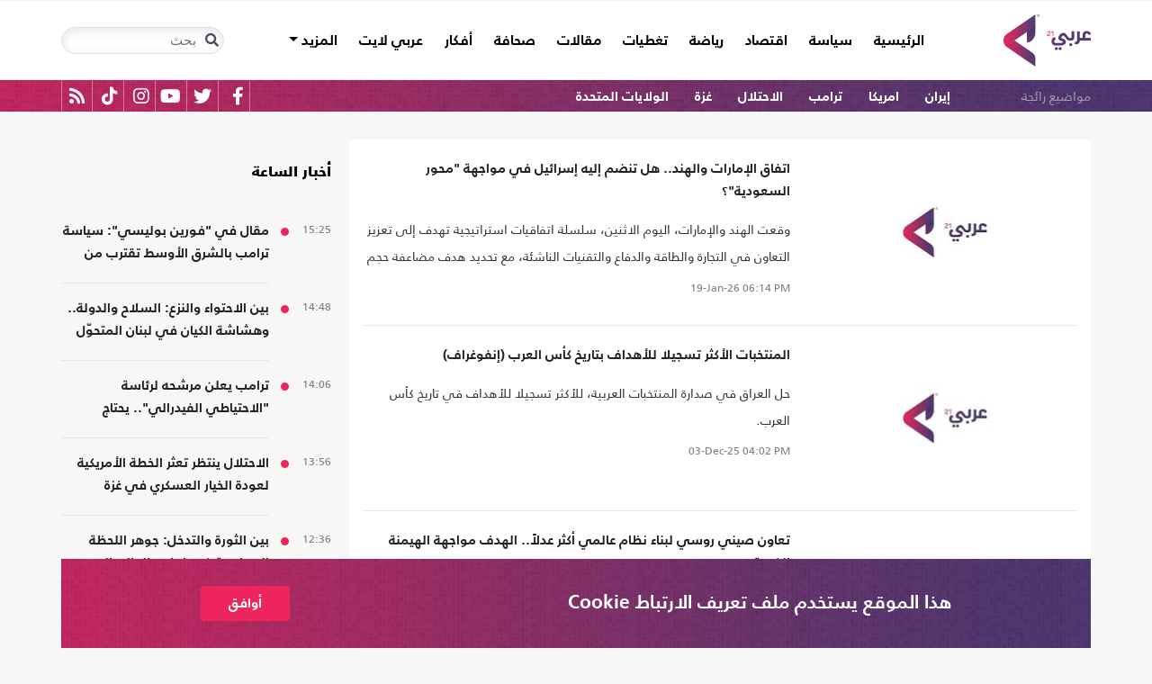

--- FILE ---
content_type: text/html; charset=utf-8
request_url: https://arabi21.com/stories/t/58163/0/%D8%A3%D9%87%D8%AF%D8%A7%D9%81
body_size: 19424
content:


<!DOCTYPE html>
<html dir="rtl" lang="ar">
<head>
    <!-- Basic meta tags -->
    <meta charset="UTF-8">
    <meta name="viewport" content="width=device-width, initial-scale=1">
	<meta name="facebook-domain-verification" content="luz82x5qryi1m8eprkdi7hsaxh0yoo" />
    <meta http-equiv="X-UA-Compatible" content="IE=edge">
    <meta name="rating" content="general">
    <!-- Basic meta tags -->
    <!-- Google Search meta tags -->
    <meta property="fb:pages" content="" />
    <meta name="robots" content="index, follow">
    <!-- Google Search meta tags -->
    
        <title>الكلمة المفتاحية/ أهداف</title>
        <meta name="title" content="الكلمة المفتاحية/ أهداف">
        <meta property="og:title" content="الكلمة المفتاحية/ أهداف">
        <meta name="twitter:title" content="الكلمة المفتاحية/ أهداف">
            <meta name="description" content="شاهد كل الأخبار عن أهداف">
        <meta property="og:description" content="شاهد كل الأخبار عن أهداف">
        <meta name="twitter:description" content="شاهد كل الأخبار عن أهداف">

    <meta name="keywords" content="أهداف">

    <!-- og meta tags -->
    <meta property="og:type" content="website">
    <meta property="og:url" content="/stories/t/58163/0/%D8%A3%D9%87%D8%AF%D8%A7%D9%81">
    <meta property="og:locale" content="ar_AR">
   
        <meta property="og:image" content="https://arabi21.com/App_Images/default-ar.png">
        <meta name="twitter:image" content="https://arabi21.com/App_Images/default-ar.png">
        <meta property="og:image:width" content="634">
        <meta property="og:image:height" content="357">
   
    <meta property="og:site_name" content="عربي21">
    <!-- og meta tags -->
    <!-- twitter meta tags -->
    <meta name="twitter:card" content="summary_large_image">
    <meta name="twitter:site" content="@Arabi21News">
    <meta name="twitter:creator" content="@Arabi21News">
    <meta name="twitter:image:alt" content="عربي21">
    <!-- twitter meta tags -->

    <link rel="canonical" href="https://arabi21.com/stories/t/58163/0/%D8%A3%D9%87%D8%AF%D8%A7%D9%81">
    <link rel="prev" href="https://arabi21.com/stories/t/58163/0/%D8%A3%D9%87%D8%AF%D8%A7%D9%80" />
    <link rel="next" href="https://arabi21.com/stories/t/58163/0/%D8%A3%D9%87%D8%AF%D8%A7%D9%82" />



    <link href='https://arabi21.com/Scripts/jquery.min.js' rel='preload' as='script'>
<link href='https://arabi21.com/Scripts/jquery.marquee.js' rel='preload' as='script'>
<link href='https://arabi21.com/Scripts/framework.bundle.min.js' rel='preload' as='script'>
<link href='https://arabi21.com/Scripts/scripts.js' rel='preload' as='script'>

    <link href='https://arabi21.com/Content/css/bootstrap.min.css' rel='preload' as='style'>
<link href='https://arabi21.com/Content/css/fontawesome.min.css' rel='preload' as='style'>
<link href='https://arabi21.com/Content/css/slick.css' rel='preload' as='style'>

    
    <link href="https://arabi21.com/Content/css/shared-rtl.css" rel="preload" as="style" />

    <link rel="preload" href="/App_Images/logo.png" as="image">
    <link rel="icon" type="image/png" sizes="22x36" href="/App_Images/fav.png">
    <!-- Head Styles -->
    <link href="https://arabi21.com/Content/css/bootstrap.min.css" rel="stylesheet"/>
<link href="https://arabi21.com/Content/css/fontawesome.min.css" rel="stylesheet"/>
<link href="https://arabi21.com/Content/css/slick.css" rel="stylesheet"/>

    
    <link href="/Content/css/shared-rtl.css" rel="stylesheet">

    <!-- Head Styles -->

    <script type='application/ld+json'>
        {
                    "@context":"http://schema.org",
        "@type":"WebSite",
        "@id":"#website",
        "url":"https://arabi21.com",
        "name":"عربي21",
        "image": {
                        "@type": "ImageObject",
        "url": "https://arabi21.com/App_Images/logo.png"
        },
        "sameAs": [
        "https://www.facebook.com/Arabi21News/",
        "https://twitter.com/Arabi21News",
        "https://www.youtube.com/user/Arabi21News",
        "https://www.instagram.com/Arabi21News/"
        ]
        }
    </script>

 <!-- Meta Pixel Code -->
<script type="7be596d4c2d90ec2b8c394bb-text/javascript">
!function(f,b,e,v,n,t,s)
{if(f.fbq)return;n=f.fbq=function(){n.callMethod?
n.callMethod.apply(n,arguments):n.queue.push(arguments)};
if(!f._fbq)f._fbq=n;n.push=n;n.loaded=!0;n.version='2.0';
n.queue=[];t=b.createElement(e);t.async=!0;
t.src=v;s=b.getElementsByTagName(e)[0];
s.parentNode.insertBefore(t,s)}(window, document,'script',
'https://connect.facebook.net/en_US/fbevents.js');
fbq('init', '728293630865515');
fbq('track', 'PageView');
</script>
<noscript><img height="1" width="1" style="display:none"
src="https://www.facebook.com/tr?id=728293630865515&ev=PageView&noscript=1"
/></noscript>
<!-- End Meta Pixel Code -->

<!-- Microsoft Clarity Code -->
<script type="7be596d4c2d90ec2b8c394bb-text/javascript">
    (function(c,l,a,r,i,t,y){
        c[a]=c[a]||function(){(c[a].q=c[a].q||[]).push(arguments)};
        t=l.createElement(r);t.async=1;t.src="https://www.clarity.ms/tag/"+i;
        y=l.getElementsByTagName(r)[0];y.parentNode.insertBefore(t,y);
    })(window, document, "clarity", "script", "g1lncc1xyd");
</script>
<!-- Microsoft Clarity Code -->

<!-- Yandex.Metrika counter -->
<script type="7be596d4c2d90ec2b8c394bb-text/javascript">
   (function(m,e,t,r,i,k,a){m[i]=m[i]||function(){(m[i].a=m[i].a||[]).push(arguments)};
   m[i].l=1*new Date();
   for (var j = 0; j < document.scripts.length; j++) {if (document.scripts[j].src === r) { return; }}
   k=e.createElement(t),a=e.getElementsByTagName(t)[0],k.async=1,k.src=r,a.parentNode.insertBefore(k,a)})
   (window, document, "script", "https://mc.yandex.ru/metrika/tag.js", "ym");

   ym(92872315, "init", {
        clickmap:true,
        trackLinks:true,
        accurateTrackBounce:true,
        webvisor:true
   });
</script>
<noscript><div><img src="https://mc.yandex.ru/watch/92872315" style="position:absolute; left:-9999px;" alt="" /></div></noscript>
<!-- /Yandex.Metrika counter -->
<meta name="yandex-verification" content="a505db67cc52935e" />


<!-- Google tag (gtag.js) -->
<script async src="https://www.googletagmanager.com/gtag/js?id=AW-11130728741" type="7be596d4c2d90ec2b8c394bb-text/javascript"></script>
<script type="7be596d4c2d90ec2b8c394bb-text/javascript">
  window.dataLayer = window.dataLayer || [];
  function gtag(){dataLayer.push(arguments);}
  gtag('js', new Date());

  gtag('config', 'AW-11130728741');
</script>


<!-- Event snippet for Website traffic conversion page -->
<script type="7be596d4c2d90ec2b8c394bb-text/javascript">
  gtag('event', 'conversion', {'send_to': 'AW-11130728741/ewd3CLfv9JUYEKXixbsp'});
</script>


<!-- Meta Pixel Code -->
<script type="7be596d4c2d90ec2b8c394bb-text/javascript">
!function(f,b,e,v,n,t,s)
{if(f.fbq)return;n=f.fbq=function(){n.callMethod?
n.callMethod.apply(n,arguments):n.queue.push(arguments)};
if(!f._fbq)f._fbq=n;n.push=n;n.loaded=!0;n.version='2.0';
n.queue=[];t=b.createElement(e);t.async=!0;
t.src=v;s=b.getElementsByTagName(e)[0];
s.parentNode.insertBefore(t,s)}(window, document,'script',
'https://connect.facebook.net/en_US/fbevents.js');
fbq('init', '731673331784798');
fbq('track', 'PageView');
</script>
<noscript><img height="1" width="1" style="display:none"
src="https://www.facebook.com/tr?id=731673331784798&ev=PageView&noscript=1"
/></noscript>
<!-- End Meta Pixel Code -->


<!-- Google tag (gtag.js) -->
<script async src="https://www.googletagmanager.com/gtag/js?id=G-9M4TRH1DP7" type="7be596d4c2d90ec2b8c394bb-text/javascript"></script>
<script type="7be596d4c2d90ec2b8c394bb-text/javascript">
  window.dataLayer = window.dataLayer || [];
  function gtag(){dataLayer.push(arguments);}
  gtag('js', new Date());

  gtag('config', 'G-9M4TRH1DP7');
</script>

<script async src="https://pagead2.googlesyndication.com/pagead/js/adsbygoogle.js?client=ca-pub-6831848996847337" crossorigin="anonymous" type="7be596d4c2d90ec2b8c394bb-text/javascript"></script>    

    <script type="7be596d4c2d90ec2b8c394bb-text/javascript">
        (function (i, s, o, g, r, a, m) {
            i['GoogleAnalyticsObject'] = r; i[r] = i[r] || function () {
                (i[r].q = i[r].q || []).push(arguments)
            }, i[r].l = 1 * new Date(); a = s.createElement(o),
                m = s.getElementsByTagName(o)[0]; a.async = 1; a.src = g; m.parentNode.insertBefore(a, m)
        })(window, document, 'script', '//www.google-analytics.com/analytics.js', 'ga');

        ga('create', 'UA-47577247-1', 'auto', { allowLinker: true });
        ga('require', 'linker');
        ga('linker:autoLink', ['arabi21.com']);
        ga('require', 'displayfeatures');
        ga('send', 'pageview');


    </script>
    <style>
        .cookes {
            background-image: url(/../../App_Images/bg.png);
            background-position: center;
            background-size: contain;
        }

            .cookes .text {
                color: white;
            }

                .cookes .text .first-l {
                    font-weight: bold;
                    margin-bottom: 5px;
                    font-family: "Bold";
                    font-size: 1.4rem;
                    color: white;
                }

                .cookes .text .secound-l {
                    margin-bottom: 5px;
                    font-size: 0.9rem;
                    color: white;
                }

                .cookes .text a {
                    text-decoration: none;
                    color: white;
                    font-weight: bolder;
                }

            .cookes button {
                background-color: #ed255c;
                color: white;
                font-weight: 600;
                font-family: "Bold";
            }
        .count-badge {
            cursor: pointer;
        }
    </style>
</head>


<body>


    <header class="header bg-white z-index-high position-relative mb-30">
            <div class="C_AD border-0 bg-white pb-0" id="C0">
                
            </div>
        

<nav class="navbar navbar-expand-lg position-relative px-2 px-lg-0 ">
    <div class="container">
        <a class="navbar-brand mx-0" href="/">
            <img src="/App_Images/logo.png" alt="عربي21" width="97"
                         height="58">
        </a>
        <button class="navbar-toggler ml-3 mr-auto" type="button" data-toggle="collapse" data-target="#navbarSupportedContent" aria-controls="navbarSupportedContent" aria-expanded="false" aria-label="Toggle navigation">
            <span class="navbar-toggler-icon"></span>
        </button>
        <button class="navbar-toggler search-toggler py-10" type="button" data-toggle="collapse" data-target="#navbarSearch" aria-controls="navbarSearch" aria-expanded="false" aria-label="Toggle navigation">
            <i class="fa fa-search fa-lg"></i>
        </button>

        <div class="row no-gutters justify-content-between p-3 p-lg-0 bg-white d-none d-lg-flex">
            <ul class="navbar-nav pt-lg-2 pt-xl-1">
                <li class="nav-item">
                    <a id="homelink" class="nav-link py-0 " href="/">الرئيسية <span class="sr-only">(current)</span></a>
                </li>
                    <li class="nav-item">
                        <a id="cat-1" class="nav-link py-0 " href="/stories/c/1/0/%D8%B3%D9%8A%D8%A7%D8%B3%D8%A9">
                            سياسة
                        </a>
                    </li>
                    <li class="nav-item">
                        <a id="cat-4" class="nav-link py-0 " href="/stories/c/4/0/%D8%A7%D9%82%D8%AA%D8%B5%D8%A7%D8%AF">
                            اقتصاد
                        </a>
                    </li>
                    <li class="nav-item">
                        <a id="cat-3" class="nav-link py-0 " href="/stories/c/3/0/%D8%B1%D9%8A%D8%A7%D8%B6%D8%A9">
                            رياضة
                        </a>
                    </li>
                        <li class="nav-item">
                            <a id="coverlink" class="nav-link py-0 " href="/AllCoverages">
                                تغطيات
                            </a>
                        </li>
                    <li class="nav-item">
                        <a id="cat-2" class="nav-link py-0 " href="/stories/c/2/0/%D9%85%D9%82%D8%A7%D9%84%D8%A7%D8%AA">
                            مقالات
                        </a>
                    </li>
                    <li class="nav-item">
                        <a id="cat-10" class="nav-link py-0 " href="/stories/c/10/0/%D8%B5%D8%AD%D8%A7%D9%81%D8%A9">
                            صحافة
                        </a>
                    </li>
                    <li class="nav-item">
                        <a id="cat-17" class="nav-link py-0 " href="/stories/c/17/0/%D8%A3%D9%81%D9%83%D8%A7%D8%B1">
                            أفكار
                        </a>
                    </li>
                        <li class="nav-item">
                            <a id="cat-23" class="nav-link py-0 " href="https://lite.arabi21.com">
                                عربي لايت
                            </a>
                        </li>

                <li class="nav-item dropdown">
                    <a class="nav-link dropdown-toggle py-0 " href="#" id="navbarDropdown" role="button" data-toggle="dropdown" aria-haspopup="true" aria-expanded="false">
                        المزيد
                    </a>
                    <div class="dropdown-menu" aria-labelledby="navbarDropdown">
                            <a id="cat-12" class="dropdown-item text-right d-block px-3 mb-3" href="/stories/c/12/0/%D8%B9%D8%A7%D9%84%D9%85-%D8%A7%D9%84%D9%81%D9%86">
                                عالم الفن
                            </a>
                            <a id="cat-13" class="dropdown-item text-right d-block px-3 mb-3" href="/stories/c/13/0/%D8%AA%D9%83%D9%86%D9%88%D9%84%D9%88%D8%AC%D9%8A%D8%A7">
                                تكنولوجيا
                            </a>
                            <a id="cat-14" class="dropdown-item text-right d-block px-3 mb-3" href="/stories/c/14/0/%D8%B5%D8%AD%D8%A9">
                                صحة
                            </a>
                            <a id="cat-7" class="dropdown-item text-right d-block px-3 mb-3" href="/stories/c/7/0/%D9%85%D8%AF%D9%88%D9%86%D8%A7%D8%AA-%D8%B9%D8%B1%D8%A8%D9%8A21">
                                مدونات عربي21
                            </a>
                            <a id="cat-18" class="dropdown-item text-right d-block px-3 mb-3" href="/stories/c/18/0/%D8%B9%D8%B1%D8%A8%D9%8A21-TV">
                                عربي21 TV
                            </a>
                            <a id="cat-19" class="dropdown-item text-right d-block px-3 mb-3" href="/stories/c/19/0/%D8%AB%D9%82%D8%A7%D9%81%D8%A9-%D9%88%D8%A3%D8%AF%D8%A8">
                                ثقافة وأدب
                            </a>
                            <a id="cat-20" class="dropdown-item text-right d-block px-3 mb-3" href="/stories/c/20/0/%D8%AA%D9%81%D8%A7%D8%B9%D9%84%D9%8A">
                                تفاعلي
                            </a>
                            <a id="cat-21" class="dropdown-item text-right d-block px-3 mb-3" href="/stories/c/21/0/%D8%AA%D8%B1%D9%83%D9%8A%D8%A721">
                                تركيا21
                            </a>
                            <a id="cat-22" class="dropdown-item text-right d-block px-3 mb-3" href="/stories/c/22/0/%D9%81%D9%84%D8%B3%D8%B7%D9%8A%D9%86-%D8%A7%D9%84%D8%A3%D8%B1%D8%B6-%D9%88%D8%A7%D9%84%D9%87%D9%88%D9%8A%D8%A9">
                                فلسطين الأرض والهوية
                            </a>
                    </div>
                </li>
            </ul>

        </div>

        <div class="collapse shadow menu-mob row no-gutters justify-content-between p-3 p-lg-0 bg-white d-lg-none w-75" id="navbarSupportedContent">
            <ul class="navbar-nav pr-0 w-100">
                <li class="nav-item mb-3">
                    <a class="nav-link py-0 w-100 " href="/">الرئيسية <span class="sr-only">(current)</span></a>
                </li>
                    <li class="nav-item mb-3">
                        <a class="nav-link py-0 w-100 " href="/stories/c/1/0/%D8%B3%D9%8A%D8%A7%D8%B3%D8%A9">
                            سياسة
                        </a>
                    </li>
                    <li class="nav-item mb-3">
                        <a class="nav-link py-0 w-100 " href="/stories/c/4/0/%D8%A7%D9%82%D8%AA%D8%B5%D8%A7%D8%AF">
                            اقتصاد
                        </a>
                    </li>
                    <li class="nav-item mb-3">
                        <a class="nav-link py-0 w-100 " href="/stories/c/3/0/%D8%B1%D9%8A%D8%A7%D8%B6%D8%A9">
                            رياضة
                        </a>
                    </li>
                        <li class="nav-item mb-3">
                            <a class="nav-link py-0 w-100 " href="/AllCoverages">
                                تغطيات
                            </a>
                        </li>
                    <li class="nav-item mb-3">
                        <a class="nav-link py-0 w-100 " href="/stories/c/2/0/%D9%85%D9%82%D8%A7%D9%84%D8%A7%D8%AA">
                            مقالات
                        </a>
                    </li>
                    <li class="nav-item mb-3">
                        <a class="nav-link py-0 w-100 " href="/stories/c/10/0/%D8%B5%D8%AD%D8%A7%D9%81%D8%A9">
                            صحافة
                        </a>
                    </li>
                    <li class="nav-item mb-3">
                        <a class="nav-link py-0 w-100 " href="/stories/c/17/0/%D8%A3%D9%81%D9%83%D8%A7%D8%B1">
                            أفكار
                        </a>
                    </li>
                        <li class="nav-item mb-3">
                            <a class="nav-link py-0 w-100 " href="https://lite.arabi21.com">
                                عربي لايت
                            </a>
                        </li>
                    <li class="nav-item mb-3">
                        <a class="nav-link py-0 w-100 " href="/stories/c/12/0/%D8%B9%D8%A7%D9%84%D9%85-%D8%A7%D9%84%D9%81%D9%86">
                            عالم الفن
                        </a>
                    </li>
                    <li class="nav-item mb-3">
                        <a class="nav-link py-0 w-100 " href="/stories/c/13/0/%D8%AA%D9%83%D9%86%D9%88%D9%84%D9%88%D8%AC%D9%8A%D8%A7">
                            تكنولوجيا
                        </a>
                    </li>
                    <li class="nav-item mb-3">
                        <a class="nav-link py-0 w-100 " href="/stories/c/14/0/%D8%B5%D8%AD%D8%A9">
                            صحة
                        </a>
                    </li>
                    <li class="nav-item mb-3">
                        <a class="nav-link py-0 w-100 " href="/stories/c/7/0/%D9%85%D8%AF%D9%88%D9%86%D8%A7%D8%AA-%D8%B9%D8%B1%D8%A8%D9%8A21">
                            مدونات عربي21
                        </a>
                    </li>
                    <li class="nav-item mb-3">
                        <a class="nav-link py-0 w-100 " href="/stories/c/18/0/%D8%B9%D8%B1%D8%A8%D9%8A21-TV">
                            عربي21 TV
                        </a>
                    </li>
                    <li class="nav-item mb-3">
                        <a class="nav-link py-0 w-100 " href="/stories/c/19/0/%D8%AB%D9%82%D8%A7%D9%81%D8%A9-%D9%88%D8%A3%D8%AF%D8%A8">
                            ثقافة وأدب
                        </a>
                    </li>
                    <li class="nav-item mb-3">
                        <a class="nav-link py-0 w-100 " href="/stories/c/20/0/%D8%AA%D9%81%D8%A7%D8%B9%D9%84%D9%8A">
                            تفاعلي
                        </a>
                    </li>
                    <li class="nav-item mb-3">
                        <a class="nav-link py-0 w-100 " href="/stories/c/21/0/%D8%AA%D8%B1%D9%83%D9%8A%D8%A721">
                            تركيا21
                        </a>
                    </li>
                    <li class="nav-item mb-3">
                        <a class="nav-link py-0 w-100 " href="/stories/c/22/0/%D9%81%D9%84%D8%B3%D8%B7%D9%8A%D9%86-%D8%A7%D9%84%D8%A3%D8%B1%D8%B6-%D9%88%D8%A7%D9%84%D9%87%D9%88%D9%8A%D8%A9">
                            فلسطين الأرض والهوية
                        </a>
                    </li>
                <li class="nav-item mb-3">
                    <a class="nav-link py-0 w-100 " href="/AllVots">
                        أرشيف الاستطلاعات
                    </a>
                </li>

            </ul>

        </div>
        <form class="form-inline my-2 my-lg-0 row no-gutters d-none d-lg-flex" action="https://arabi21.com/Story/AdvancedSearch" method="get">
            <div class="input-group rounded">
                <div class="input-group-prepend position-absolute z-index-high">
                    <button class="btn my-2 my-sm-0 input-group-text border-0 bg-transparent p-2" id="basic-addon1" type="submit" aria-label="Toggle navigation"><i class="fa fa-search"></i></button>
                </div>
                <input class="form-control search-input" name="keyword" id="keyword" type="search" aria-label="Search" placeholder="بحث" onfocus="if (!window.__cfRLUnblockHandlers) return false; this.placeholder=''" onblur="if (!window.__cfRLUnblockHandlers) return false; this.placeholder='بحث'" aria-describedby="basic-addon1" data-cf-modified-7be596d4c2d90ec2b8c394bb-="">
            </div>
        </form>
            <form style="top: 100%;left: 0;right: 0;" class="form-inline m-0 w-100 position-absolute collapse d-lg-none" action="https://arabi21.com/Story/AdvancedSearch" method="get" id="navbarSearch">
                <div class="container p-3 z-index-high shadow mx-auto input-group w-100 bg-white">
                    <div class="input-group-prepend position-absolute z-index-high">
                        <button class="btn my-0 input-group-text border-0 bg-transparent p-2" id="basic-addon2" type="submit"><i class="fa fa-search"></i></button>
                    </div>
                    <input class="form-control search-input" name="keyword" id="keyword1" type="search" aria-label="Search" placeholder="بحث" onfocus="if (!window.__cfRLUnblockHandlers) return false; this.placeholder=''" onblur="if (!window.__cfRLUnblockHandlers) return false; this.placeholder='بحث'" aria-describedby="basic-addon2" data-cf-modified-7be596d4c2d90ec2b8c394bb-="">
                </div>
            </form>
    </div>
</nav>



        
<div class="popular-container mh-100 d-print-none">

    <div class="container amp-container d-flex flex-wrap justify-content-between px-1 px-md-3">
        <ul class="p-0 m-0 col-12 col-md px-0 list-unstyled h-30 overflow-hidden">
            <li class="popular-topics d-inline-block">مواضيع رائجة</li>
                <li class="d-inline-block"><a class="text-white popular-topic text-decoration-none" href="/stories/t/49208/0/%D8%A5%D9%8A%D8%B1%D8%A7%D9%86">إيران</a></li>
                <li class="d-inline-block"><a class="text-white popular-topic text-decoration-none" href="/stories/t/49300/0/%D8%A7%D9%85%D8%B1%D9%8A%D9%83%D8%A7">امريكا</a></li>
                <li class="d-inline-block"><a class="text-white popular-topic text-decoration-none" href="/stories/t/85807/0/%D8%AA%D8%B1%D8%A7%D9%85%D8%A8">ترامب</a></li>
                <li class="d-inline-block"><a class="text-white popular-topic text-decoration-none" href="/stories/t/49817/0/%D8%A7%D9%84%D8%A7%D8%AD%D8%AA%D9%84%D8%A7%D9%84">الاحتلال</a></li>
                <li class="d-inline-block"><a class="text-white popular-topic text-decoration-none" href="/stories/t/49452/0/%D8%BA%D8%B2%D8%A9">غزة</a></li>
                <li class="d-inline-block"><a class="text-white popular-topic text-decoration-none" href="/stories/t/49407/0/%D8%A7%D9%84%D9%88%D9%84%D8%A7%D9%8A%D8%A7%D8%AA-%D8%A7%D9%84%D9%85%D8%AA%D8%AD%D8%AF%D8%A9">الولايات المتحدة</a></li>
        </ul>
        
        <div class="d-inline-flex flex-row-reverse social-icons col-auto px-0 mr-auto">
            <span class="social-icon d-inline-block text-center">
                <a href="/feed" class="rss" target="_blank" title="RSS عربي21">
                    <i class="fas fa-rss text-white fa-lg"></i>
                </a>
            </span>
            <span class="social-icon d-inline-block px-2">
                    <a href="https://www.tiktok.com/@arabi21news" class="tiktok" target="_blank" title="عربي21 على تيك توك">
                        <i class="fab fa-tiktok text-white fa-lg"></i>
                    </a>
                </span>
                <span class="social-icon d-inline-block px-2">
                    <a href="https://www.instagram.com/Arabi21News" class="instagram" target="_blank" title="عربي21 على انستغرام">
                        <i class="fab fa-instagram text-white fa-lg"></i>
                    </a>
                </span>
            <span class="social-icon d-inline-block px-2">
                <a href="https://www.youtube.com/user/Arabi21News" class="youtube" target="_blank" title="عربي21 على يوتيوب">
                    <i class="fab fa-youtube text-white fa-lg"></i>
                </a>
            </span>
            <span class="social-icon d-inline-block px-2">
                <a href="https://twitter.com/Arabi21News" class="twitter" target="_blank" title="عربي21 على تويتر">
                    <i class="fab fa-twitter text-white fa-lg"></i>
                </a>
            </span>
            <span class="social-icon d-inline-block px-2">
                <a href="https://www.facebook.com/Arabi21News/" class="facebook" target="_blank" title="عربي21 على فيسبوك">
                    <i class="fab fa-facebook-f text-white fa-lg"></i>
                </a>
            </span>
        </div>
    </div>
</div>


        
    </header>
    <div class="container">
        

        <div class="row no-gutters justify-content-between">
            
            





<div class="col-12 col-xl news-section row no-gutters justify-content-start py-0 align-content-start bg-white rounded px-3 mb-10" id="pagingdiv">
   
   

                <div class="row no-gutters py-20 border-b-1 w-100 mw-160">
                    <div class="position-relative col-auto mx-auto">
                        <a class="" href="/story/1732668/%D8%A7%D8%AA%D9%81%D8%A7%D9%82-%D8%A7%D9%84%D8%A5%D9%85%D8%A7%D8%B1%D8%A7%D8%AA-%D9%88%D8%A7%D9%84%D9%87%D9%86%D8%AF-%D9%87%D9%84-%D8%AA%D9%86%D8%B6%D9%85-%D8%A5%D9%84%D9%8A%D9%87-%D8%A5%D8%B3%D8%B1%D8%A7%D8%A6%D9%8A%D9%84-%D9%81%D9%8A-%D9%85%D9%88%D8%A7%D8%AC%D9%87%D8%A9-%D9%85%D8%AD%D9%88%D8%B1-%D8%A7%D9%84%D8%B3%D8%B9%D9%88%D8%AF%D9%8A%D8%A9">
                                <picture>
                                    
                                    <source media="(min-width: 1200px)" data-srcset="https://i.arabi21.com/arabi21/294x165/12026191895607127872.jpg">
                                    <source media="(min-width: 768px)" data-srcset="https://i.arabi21.com/arabi21/266x149/12026191895607127872.jpg">
                                    <source media="(min-width: 300px)" data-srcset="https://i.arabi21.com/arabi21/160x90/12026191895607127872.jpg">
                                    <source data-srcset="https://i.arabi21.com/arabi21/294x165/12026191895607127872.jpg">
                                    <img class="img-fluid lazy" data-size="ti"
                                         src="/App_Images/295x166.png" alt="محمد بن زايد في الهند.. إكس" title="اتفاق الإمارات والهند.. هل تنضم إليه إسرائيل في مواجهة &quot;محور السعودية&quot;؟" width="294" height="165">
                                </picture>
                        </a>
                    </div>
                    <div class="headline-block mb-0 col border-0 py-0 pl-0">
                        <h3 class="mb-3">
                            <a href="/story/1732668/%D8%A7%D8%AA%D9%81%D8%A7%D9%82-%D8%A7%D9%84%D8%A5%D9%85%D8%A7%D8%B1%D8%A7%D8%AA-%D9%88%D8%A7%D9%84%D9%87%D9%86%D8%AF-%D9%87%D9%84-%D8%AA%D9%86%D8%B6%D9%85-%D8%A5%D9%84%D9%8A%D9%87-%D8%A5%D8%B3%D8%B1%D8%A7%D8%A6%D9%8A%D9%84-%D9%81%D9%8A-%D9%85%D9%88%D8%A7%D8%AC%D9%87%D8%A9-%D9%85%D8%AD%D9%88%D8%B1-%D8%A7%D9%84%D8%B3%D8%B9%D9%88%D8%AF%D9%8A%D8%A9" class="headline-17 h-767-auto h-auto clip-3 mh-100">
                                اتفاق الإمارات والهند.. هل تنضم إليه إسرائيل في مواجهة &quot;محور السعودية&quot;؟
                            </a>
                        </h3>
                        <p class="inner-brief d-none d-md-block not-d-box mb-2">وقعت الهند والإمارات، اليوم الاثنين، سلسلة اتفاقيات استراتيجية تهدف إلى تعزيز التعاون في التجارة والطاقة والدفاع والتقنيات الناشئة، مع تحديد هدف مضاعفة حجم التبادل التجاري بين البلدين إلى 200 مليار دولار بحلول عام 2032، في وقت تتصاعد فيه التحليلات حول الأبعاد الإقليمية لهذه التحركات، خصوصاً في ظل ظهور محور إسرائيلي-هندي-إماراتي مقابل تقارب سعودي-تركي-باكستاني، وما يثيره ذلك من تساؤلات حول إعادة تشكيل التحالفات وتوازن القوى في المنطقة العربية.</p>
                        <div class="mt-5 d-none d-md-block"><div dir='ltr'><span class='date'>19-Jan-26</span><span class='time'> 06:14 PM</span></div></div>
                    </div>
                </div>
                <div class="row no-gutters py-20 border-b-1 w-100 mw-160">
                    <div class="position-relative col-auto mx-auto">
                        <a class="" href="/story/1723539/%D8%A7%D9%84%D9%85%D9%86%D8%AA%D8%AE%D8%A8%D8%A7%D8%AA-%D8%A7%D9%84%D8%A3%D9%83%D8%AB%D8%B1-%D8%AA%D8%B3%D8%AC%D9%8A%D9%84%D8%A7-%D9%84%D9%84%D8%A3%D9%87%D8%AF%D8%A7%D9%81-%D8%A8%D8%AA%D8%A7%D8%B1%D9%8A%D8%AE-%D9%83%D8%A3%D8%B3-%D8%A7%D9%84%D8%B9%D8%B1%D8%A8-%D8%A5%D9%86%D9%81%D9%88%D8%BA%D8%B1%D8%A7%D9%81">
                                <picture>
                                    
                                    <source media="(min-width: 1200px)" data-srcset="https://i.arabi21.com/arabi21/294x165/1020251419520113328862.jpg">
                                    <source media="(min-width: 768px)" data-srcset="https://i.arabi21.com/arabi21/266x149/1020251419520113328862.jpg">
                                    <source media="(min-width: 300px)" data-srcset="https://i.arabi21.com/arabi21/160x90/1020251419520113328862.jpg">
                                    <source data-srcset="https://i.arabi21.com/arabi21/294x165/1020251419520113328862.jpg">
                                    <img class="img-fluid lazy" data-size="ti"
                                         src="/App_Images/295x166.png" alt="كأس العرب - عربي21" title="المنتخبات الأكثر تسجيلا للأهداف بتاريخ كأس العرب (إنفوغراف)" width="294" height="165">
                                </picture>
                        </a>
                    </div>
                    <div class="headline-block mb-0 col border-0 py-0 pl-0">
                        <h3 class="mb-3">
                            <a href="/story/1723539/%D8%A7%D9%84%D9%85%D9%86%D8%AA%D8%AE%D8%A8%D8%A7%D8%AA-%D8%A7%D9%84%D8%A3%D9%83%D8%AB%D8%B1-%D8%AA%D8%B3%D8%AC%D9%8A%D9%84%D8%A7-%D9%84%D9%84%D8%A3%D9%87%D8%AF%D8%A7%D9%81-%D8%A8%D8%AA%D8%A7%D8%B1%D9%8A%D8%AE-%D9%83%D8%A3%D8%B3-%D8%A7%D9%84%D8%B9%D8%B1%D8%A8-%D8%A5%D9%86%D9%81%D9%88%D8%BA%D8%B1%D8%A7%D9%81" class="headline-17 h-767-auto h-auto clip-3 mh-100">
                                المنتخبات الأكثر تسجيلا للأهداف بتاريخ كأس العرب (إنفوغراف)
                            </a>
                        </h3>
                        <p class="inner-brief d-none d-md-block not-d-box mb-2">حل العراق في صدارة المنتخبات العربية، للأكثر تسجيلا للأهداف في تاريخ كأس العرب.</p>
                        <div class="mt-5 d-none d-md-block"><div dir='ltr'><span class='date'>03-Dec-25</span><span class='time'> 04:02 PM</span></div></div>
                    </div>
                </div>
                <div class="row no-gutters py-20 border-b-1 w-100 mw-160">
                    <div class="position-relative col-auto mx-auto">
                        <a class="" href="/story/1704793/%D8%AA%D8%B9%D8%A7%D9%88%D9%86-%D8%B5%D9%8A%D9%86%D9%8A-%D8%B1%D9%88%D8%B3%D9%8A-%D9%84%D8%A8%D9%86%D8%A7%D8%A1-%D9%86%D8%B8%D8%A7%D9%85-%D8%B9%D8%A7%D9%84%D9%85%D9%8A-%D8%A3%D9%83%D8%AB%D8%B1-%D8%B9%D8%AF%D9%84%D8%A7-%D8%A7%D9%84%D9%87%D8%AF%D9%81-%D9%85%D9%88%D8%A7%D8%AC%D9%87%D8%A9-%D8%A7%D9%84%D9%87%D9%8A%D9%85%D9%86%D8%A9-%D8%A7%D9%84%D8%BA%D8%B1%D8%A8%D9%8A%D8%A9">
                                <picture>
                                    
                                    <source media="(min-width: 1200px)" data-srcset="https://i.arabi21.com/arabi21/294x165/9202541389829128045.jpg">
                                    <source media="(min-width: 768px)" data-srcset="https://i.arabi21.com/arabi21/266x149/9202541389829128045.jpg">
                                    <source media="(min-width: 300px)" data-srcset="https://i.arabi21.com/arabi21/160x90/9202541389829128045.jpg">
                                    <source data-srcset="https://i.arabi21.com/arabi21/294x165/9202541389829128045.jpg">
                                    <img class="img-fluid lazy" data-size="ti"
                                         src="/App_Images/295x166.png" alt="الصين وروسيا.. أعلام" title="تعاون صيني روسي لبناء نظام عالمي أكثر عدلاً.. الهدف مواجهة الهيمنة الغربية" width="294" height="165">
                                </picture>
                        </a>
                    </div>
                    <div class="headline-block mb-0 col border-0 py-0 pl-0">
                        <h3 class="mb-3">
                            <a href="/story/1704793/%D8%AA%D8%B9%D8%A7%D9%88%D9%86-%D8%B5%D9%8A%D9%86%D9%8A-%D8%B1%D9%88%D8%B3%D9%8A-%D9%84%D8%A8%D9%86%D8%A7%D8%A1-%D9%86%D8%B8%D8%A7%D9%85-%D8%B9%D8%A7%D9%84%D9%85%D9%8A-%D8%A3%D9%83%D8%AB%D8%B1-%D8%B9%D8%AF%D9%84%D8%A7-%D8%A7%D9%84%D9%87%D8%AF%D9%81-%D9%85%D9%88%D8%A7%D8%AC%D9%87%D8%A9-%D8%A7%D9%84%D9%87%D9%8A%D9%85%D9%86%D8%A9-%D8%A7%D9%84%D8%BA%D8%B1%D8%A8%D9%8A%D8%A9" class="headline-17 h-767-auto h-auto clip-3 mh-100">
                                تعاون صيني روسي لبناء نظام عالمي أكثر عدلاً.. الهدف مواجهة الهيمنة الغربية
                            </a>
                        </h3>
                        <p class="inner-brief d-none d-md-block not-d-box mb-2">أعلنت وزارة الخارجية الصينية استعداد بكين للعمل مع روسيا لبناء نظام عالمي أكثر عدلاً وتوازناً، في خطوة تعكس رؤية مشتركة لتعزيز الاستقرار الدولي وتقليل هيمنة القوى الغربية على مؤسسات الحكم العالمي، عبر التعاون في السياسة والاقتصاد والطاقة والتكنولوجيا، مع التأكيد على احترام السيادة الوطنية وتوسيع شراكات التنمية المستدامة على الصعيد الدولي.</p>
                        <div class="mt-5 d-none d-md-block"><div dir='ltr'><span class='date'>04-Sep-25</span><span class='time'> 01:52 PM</span></div></div>
                    </div>
                </div>
                <div class="row no-gutters py-20 border-b-1 w-100 mw-160">
                    <div class="position-relative col-auto mx-auto">
                        <a class="" href="/story/1688882/%D8%A5%D9%8A%D8%B1%D8%A7%D9%86-%D8%AA%D9%87%D8%AF%D8%AF-9-%D8%A3%D9%87%D8%AF%D8%A7%D9%81-%D8%A5%D8%B3%D8%B1%D8%A7%D8%A6%D9%8A%D9%84%D9%8A%D8%A9-%D9%87%D8%B0%D8%A7-%D9%85%D8%A7-%D9%86%D8%B9%D8%B1%D9%81%D9%87-%D8%B9%D9%86-%D8%AB%D9%84%D8%A7%D8%AB%D8%A9-%D9%85%D9%88%D8%A7%D9%82%D8%B9-%D9%85%D9%86%D9%87%D8%A7">
                                <picture>
                                    
                                    <source media="(min-width: 1200px)" data-srcset="https://i.arabi21.com/arabi21/294x165/7201912114849240.jpg">
                                    <source media="(min-width: 768px)" data-srcset="https://i.arabi21.com/arabi21/266x149/7201912114849240.jpg">
                                    <source media="(min-width: 300px)" data-srcset="https://i.arabi21.com/arabi21/160x90/7201912114849240.jpg">
                                    <source data-srcset="https://i.arabi21.com/arabi21/294x165/7201912114849240.jpg">
                                    <img class="img-fluid lazy" data-size="ti"
                                         src="/App_Images/295x166.png" alt="قصف  إيران  صواريخ- وكالة تسنيم" title="إيران تهدد 9 أهداف إسرائيلية.. هذا ما نعرفه عن ثلاثة مواقع منها" width="294" height="165">
                                </picture>
                        </a>
                    </div>
                    <div class="headline-block mb-0 col border-0 py-0 pl-0">
                        <h3 class="mb-3">
                            <a href="/story/1688882/%D8%A5%D9%8A%D8%B1%D8%A7%D9%86-%D8%AA%D9%87%D8%AF%D8%AF-9-%D8%A3%D9%87%D8%AF%D8%A7%D9%81-%D8%A5%D8%B3%D8%B1%D8%A7%D8%A6%D9%8A%D9%84%D9%8A%D8%A9-%D9%87%D8%B0%D8%A7-%D9%85%D8%A7-%D9%86%D8%B9%D8%B1%D9%81%D9%87-%D8%B9%D9%86-%D8%AB%D9%84%D8%A7%D8%AB%D8%A9-%D9%85%D9%88%D8%A7%D9%82%D8%B9-%D9%85%D9%86%D9%87%D8%A7" class="headline-17 h-767-auto h-auto clip-3 mh-100">
                                إيران تهدد 9 أهداف إسرائيلية.. هذا ما نعرفه عن ثلاثة مواقع منها
                            </a>
                        </h3>
                        <p class="inner-brief d-none d-md-block not-d-box mb-2">هددت إيران بقصف تسعة أهداف إسرائيلية بالصواريخ والطائرات المسيرة، وقالت إنها &quot;مقار عسكرية واستخباراتية إسرائيلية في تل أبيب، وتقع ضمن الأهداف المشروعة لهجمات مُحتملة&quot;، وذلك في ظل التصاعد العسكري بين طهران وتل أبيب..</p>
                        <div class="mt-5 d-none d-md-block"><div dir='ltr'><span class='date'>18-Jun-25</span><span class='time'> 11:12 AM</span></div></div>
                    </div>
                </div>
                <div class="row no-gutters py-20 border-b-1 w-100 mw-160">
                    <div class="position-relative col-auto mx-auto">
                        <a class="" href="/story/1687341/%D8%AE%D8%A8%D8%B1%D8%A7%D8%A1-%D8%A7%D9%84%D8%AD%D8%B1%D9%83%D8%A7%D8%AA-%D8%A7%D9%84%D8%A5%D8%B3%D9%84%D8%A7%D9%85%D9%8A%D8%A9-%D8%A8%D9%8A%D9%86-%D8%A7%D9%84%D8%A8%D8%A7%D8%AD%D8%AB-%D9%88%D8%A7%D9%84%D9%85%D8%A8%D8%A7%D8%AD%D8%AB">
                                    <picture>
                                        
                                        <source media="(min-width: 1200px)" data-srcset="https://i.arabi21.com/arabi21/294x165/620251251047230824862.jpg">
                                        <source media="(min-width: 768px)" data-srcset="https://i.arabi21.com/arabi21/266x149/620251251047230824862.jpg">
                                        <source media="(min-width: 300px)" data-srcset="https://i.arabi21.com/arabi21/160x90/620251251047230824862.jpg">
                                        <source data-srcset="https://i.arabi21.com/arabi21/294x165/620251251047230824862.jpg">
                                        <img class="img-fluid lazy" data-size="ti" width="294" height="165" 
                                             src="/App_Images/295x166.png" alt="الإخوان المسلمون.. أعلام" title="خبراء الحركات الإسلامية بين الباحث والمباحث">
                                    </picture>
                        </a>
                    </div>
                    <div class="headline-block mb-0 col border-0 py-0 pl-0">
                        <h3 class="mb-3">
                            <a href="/story/1687341/%D8%AE%D8%A8%D8%B1%D8%A7%D8%A1-%D8%A7%D9%84%D8%AD%D8%B1%D9%83%D8%A7%D8%AA-%D8%A7%D9%84%D8%A5%D8%B3%D9%84%D8%A7%D9%85%D9%8A%D8%A9-%D8%A8%D9%8A%D9%86-%D8%A7%D9%84%D8%A8%D8%A7%D8%AD%D8%AB-%D9%88%D8%A7%D9%84%D9%85%D8%A8%D8%A7%D8%AD%D8%AB" class="headline-17 h-767-auto h-auto clip-3 mh-100">
                                خبراء الحركات الإسلامية بين الباحث والمباحث
                            </a>
                        </h3>
                        <p class="inner-brief d-none d-md-block not-d-box mb-2">نقصد بالباحث هنا من يتناول الإخوان أو الحركات الإسلامية من دوافع بحثية، تحكمه فيها قواعد البحث العلمي، من افتراضات وإشكالات، ومعلومات، يبذل جهدا في جمعها، سواء من خلال أدبيات الحركة، أو من خلال رصد لمسيرتها وأدائها الفعلي، محللا ما يقع تحت يده من أدبيات، ووثائق، يسعى للبحث عنها، وربما يكلفه ذلك الجهد والوقت والمال، لكنه لا يألو جهدا في السعي وراء بحثه، وهذه الفئة برز فيها شخصيات عربية وغربية.</p>
                        <div class="mt-5 d-none d-md-block"><div dir='ltr'><span class='date'>12-Jun-25</span><span class='time'> 05:12 AM</span></div></div>
                    </div>
                </div>
                <div class="row no-gutters py-20 border-b-1 w-100 mw-160">
                    <div class="position-relative col-auto mx-auto">
                        <a class="" href="/story/1684050/%D8%A3%D9%84%D9%85%D8%A7%D9%86%D9%8A%D8%A7-%D9%88%D8%AD%D9%84%D9%81%D8%A7%D8%A4%D9%87%D8%A7-%D9%8A%D8%B7%D9%84%D9%82%D9%88%D9%86-%D9%8A%D8%AF-%D8%A3%D9%88%D9%83%D8%B1%D8%A7%D9%86%D9%8A%D8%A7-%D9%81%D9%8A-%D8%B6%D8%B1%D8%A8-%D8%A7%D9%84%D8%B9%D9%85%D9%82-%D8%A7%D9%84%D8%B1%D9%88%D8%B3%D9%8A-%D9%85%D8%A7%D8%B0%D8%A7-%D8%A8%D8%B9%D8%AF">
                                <picture>
                                    
                                    <source media="(min-width: 1200px)" data-srcset="https://i.arabi21.com/arabi21/294x165/5202527114059770003335.jpg">
                                    <source media="(min-width: 768px)" data-srcset="https://i.arabi21.com/arabi21/266x149/5202527114059770003335.jpg">
                                    <source media="(min-width: 300px)" data-srcset="https://i.arabi21.com/arabi21/160x90/5202527114059770003335.jpg">
                                    <source data-srcset="https://i.arabi21.com/arabi21/294x165/5202527114059770003335.jpg">
                                    <img class="img-fluid lazy" data-size="ti"
                                         src="/App_Images/295x166.png" alt="المستشار الألماني.. الأناضول" title="ألمانيا وحلفاؤها يطلقون يد أوكرانيا في ضرب العمق الروسي.. ماذا بعد؟" width="294" height="165">
                                </picture>
                        </a>
                    </div>
                    <div class="headline-block mb-0 col border-0 py-0 pl-0">
                        <h3 class="mb-3">
                            <a href="/story/1684050/%D8%A3%D9%84%D9%85%D8%A7%D9%86%D9%8A%D8%A7-%D9%88%D8%AD%D9%84%D9%81%D8%A7%D8%A4%D9%87%D8%A7-%D9%8A%D8%B7%D9%84%D9%82%D9%88%D9%86-%D9%8A%D8%AF-%D8%A3%D9%88%D9%83%D8%B1%D8%A7%D9%86%D9%8A%D8%A7-%D9%81%D9%8A-%D8%B6%D8%B1%D8%A8-%D8%A7%D9%84%D8%B9%D9%85%D9%82-%D8%A7%D9%84%D8%B1%D9%88%D8%B3%D9%8A-%D9%85%D8%A7%D8%B0%D8%A7-%D8%A8%D8%B9%D8%AF" class="headline-17 h-767-auto h-auto clip-3 mh-100">
                                ألمانيا وحلفاؤها يطلقون يد أوكرانيا في ضرب العمق الروسي.. ماذا بعد؟
                            </a>
                        </h3>
                        <p class="inner-brief d-none d-md-block not-d-box mb-2">أعلنت ألمانيا وبريطانيا وفرنسا والولايات المتحدة رفع القيود المفروضة على مدى الأسلحة المقدمة لأوكرانيا، ما يتيح لكييف لأول مرة استهداف مواقع عسكرية داخل الأراضي الروسية، في تصعيد غير مسبوق أثار تحذيرات غاضبة من الكرملين، واعتُبر بمثابة انتقال أوروبي من منطق الدعم الدفاعي إلى المشاركة الفعلية في تغيير قواعد الاشتباك.</p>
                        <div class="mt-5 d-none d-md-block"><div dir='ltr'><span class='date'>27-May-25</span><span class='time'> 12:08 PM</span></div></div>
                    </div>
                </div>
                <div class="row no-gutters py-20 border-b-1 w-100 mw-160">
                    <div class="position-relative col-auto mx-auto">
                        <a class="" href="/story/1654114/%D8%AA%D8%B4%D9%83%D9%8A%D9%83-%D8%A5%D8%B3%D8%B1%D8%A7%D8%A6%D9%8A%D9%84%D9%8A-%D9%81%D9%8A-%D8%A3%D9%87%D8%AF%D8%A7%D9%81-%D8%AD%D8%B1%D8%A8-%D8%BA%D8%B2%D8%A9-%D9%84%D9%85%D8%A7%D8%B0%D8%A7-%D9%8A%D9%82%D8%AA%D9%84-%D8%AC%D9%86%D9%88%D8%AF%D9%86%D8%A7-%D9%87%D9%86%D8%A7%D9%83">
                                <picture>
                                    
                                    <source media="(min-width: 1200px)" data-srcset="https://i.arabi21.com/arabi21/294x165/1202557548777979794.jpg">
                                    <source media="(min-width: 768px)" data-srcset="https://i.arabi21.com/arabi21/266x149/1202557548777979794.jpg">
                                    <source media="(min-width: 300px)" data-srcset="https://i.arabi21.com/arabi21/160x90/1202557548777979794.jpg">
                                    <source data-srcset="https://i.arabi21.com/arabi21/294x165/1202557548777979794.jpg">
                                    <img class="img-fluid lazy" data-size="ti"
                                         src="/App_Images/295x166.png" alt="الاحتلال تكبد قتلى بالعشرات في كمان للمقاومة في مخيم جباليا- جيش الاحتلال" title="تشكيك إسرائيلي في أهداف حرب غزة.. &quot;لماذا يُقتل جنودنا هناك؟&quot;" width="294" height="165">
                                </picture>
                        </a>
                    </div>
                    <div class="headline-block mb-0 col border-0 py-0 pl-0">
                        <h3 class="mb-3">
                            <a href="/story/1654114/%D8%AA%D8%B4%D9%83%D9%8A%D9%83-%D8%A5%D8%B3%D8%B1%D8%A7%D8%A6%D9%8A%D9%84%D9%8A-%D9%81%D9%8A-%D8%A3%D9%87%D8%AF%D8%A7%D9%81-%D8%AD%D8%B1%D8%A8-%D8%BA%D8%B2%D8%A9-%D9%84%D9%85%D8%A7%D8%B0%D8%A7-%D9%8A%D9%82%D8%AA%D9%84-%D8%AC%D9%86%D9%88%D8%AF%D9%86%D8%A7-%D9%87%D9%86%D8%A7%D9%83" class="headline-17 h-767-auto h-auto clip-3 mh-100">
                                تشكيك إسرائيلي في أهداف حرب غزة.. &quot;لماذا يُقتل جنودنا هناك؟&quot;
                            </a>
                        </h3>
                        <p class="inner-brief d-none d-md-block not-d-box mb-2">ما زالت كلمات &quot;عيناف تسينغاوكر&quot; والدة أحد الجنود الأسرى في غزة أمام منصة الكنيست، تتردد أصداؤها في الفضاء الإسرائيلي العام، وهي تتساءل: كم من الوقت ستستمر هذه الحرب، ولماذا يُقتل الجنود هناك، ومن سيدفع الثمن من أجلهم؟..</p>
                        <div class="mt-5 d-none d-md-block"><div dir='ltr'><span class='date'>13-Jan-25</span><span class='time'> 02:00 PM</span></div></div>
                    </div>
                </div>
                <div class="row no-gutters py-20 border-b-1 w-100 mw-160">
                    <div class="position-relative col-auto mx-auto">
                        <a class="" href="/story/1643546/%D8%A7%D9%84%D8%B9%D9%85%D9%84-%D8%A7%D9%84%D9%88%D8%B7%D9%86%D9%8A-%D9%85%D9%86-%D8%A3%D8%AC%D9%84-%D8%B3%D9%88%D8%B1%D9%8A%D8%A9-%D8%B1%D8%AF%D8%B9-%D8%A7%D9%84%D8%B9%D8%AF%D9%88%D8%A7%D9%86-%D9%87%D8%AF%D9%81%D9%87%D8%A7-%D8%A5%D8%B3%D9%82%D8%A7%D8%B7-%D8%A7%D9%84%D8%A7%D8%B3%D8%AA%D8%A8%D8%AF%D8%A7%D8%AF-%D9%88%D8%A7%D9%84%D8%A7%D8%AD%D8%AA%D9%84%D8%A7%D9%84">
                                <picture>
                                    
                                    <source media="(min-width: 1200px)" data-srcset="https://i.arabi21.com/arabi21/294x165/11202428131439320914894.jpg">
                                    <source media="(min-width: 768px)" data-srcset="https://i.arabi21.com/arabi21/266x149/11202428131439320914894.jpg">
                                    <source media="(min-width: 300px)" data-srcset="https://i.arabi21.com/arabi21/160x90/11202428131439320914894.jpg">
                                    <source data-srcset="https://i.arabi21.com/arabi21/294x165/11202428131439320914894.jpg">
                                    <img class="img-fluid lazy" data-size="ti"
                                         src="/App_Images/295x166.png" alt="مواجهات في حلب.. ردع العدوان.. المرصد السوري لحقوق الإنسان" title="&quot;العمل الوطني من أجل سورية&quot;: &quot;ردع العدوان&quot; هدفها إسقاط الاستبداد والاحتلال" width="294" height="165">
                                </picture>
                        </a>
                    </div>
                    <div class="headline-block mb-0 col border-0 py-0 pl-0">
                        <h3 class="mb-3">
                            <a href="/story/1643546/%D8%A7%D9%84%D8%B9%D9%85%D9%84-%D8%A7%D9%84%D9%88%D8%B7%D9%86%D9%8A-%D9%85%D9%86-%D8%A3%D8%AC%D9%84-%D8%B3%D9%88%D8%B1%D9%8A%D8%A9-%D8%B1%D8%AF%D8%B9-%D8%A7%D9%84%D8%B9%D8%AF%D9%88%D8%A7%D9%86-%D9%87%D8%AF%D9%81%D9%87%D8%A7-%D8%A5%D8%B3%D9%82%D8%A7%D8%B7-%D8%A7%D9%84%D8%A7%D8%B3%D8%AA%D8%A8%D8%AF%D8%A7%D8%AF-%D9%88%D8%A7%D9%84%D8%A7%D8%AD%D8%AA%D9%84%D8%A7%D9%84" class="headline-17 h-767-auto h-auto clip-3 mh-100">
                                &quot;العمل الوطني من أجل سورية&quot;: &quot;ردع العدوان&quot; هدفها إسقاط الاستبداد والاحتلال
                            </a>
                        </h3>
                        <p class="inner-brief d-none d-md-block not-d-box mb-2">أكدت حركة العمل الوطني من أجل سورية والقوى الوطنية السورية دعمها لعملية &quot;ردع العدوان&quot; التي أطلقتها قوى المعارضة لتحرير مناطق في حلب وإدلب من سيطرة نظام بشار الأسد والجماعات الموالية له ولإيران.
</p>
                        <div class="mt-5 d-none d-md-block"><div dir='ltr'><span class='date'>28-Nov-24</span><span class='time'> 01:21 PM</span></div></div>
                    </div>
                </div>
                <div class="row no-gutters py-20 border-b-1 w-100 mw-160">
                    <div class="position-relative col-auto mx-auto">
                        <a class="" href="/story/1636334/%D9%85%D8%A7%D8%B0%D8%A7-%D9%81%D9%8A-%D8%AC%D9%88%D9%84%D8%A9-%D8%A7%D9%84%D8%B1%D8%A6%D9%8A%D8%B3-%D8%A7%D9%84%D8%AC%D8%B2%D8%A7%D8%A6%D8%B1%D9%8A-%D8%A5%D9%84%D9%89-%D9%85%D8%B5%D8%B1-%D9%88%D8%B3%D9%84%D8%B7%D9%86%D8%A9-%D8%B9%D9%85%D8%A7%D9%86-%D9%87%D8%B0%D9%87-%D9%85%D9%84%D9%81%D8%A7%D8%AA%D9%87%D8%A7-%D9%88%D8%B1%D8%B3%D8%A7%D8%A6%D9%84%D9%87%D8%A7">
                                <picture>
                                    
                                    <source media="(min-width: 1200px)" data-srcset="https://i.arabi21.com/arabi21/294x165/1020242882936367182433.jpg">
                                    <source media="(min-width: 768px)" data-srcset="https://i.arabi21.com/arabi21/266x149/1020242882936367182433.jpg">
                                    <source media="(min-width: 300px)" data-srcset="https://i.arabi21.com/arabi21/160x90/1020242882936367182433.jpg">
                                    <source data-srcset="https://i.arabi21.com/arabi21/294x165/1020242882936367182433.jpg">
                                    <img class="img-fluid lazy" data-size="ti"
                                         src="/App_Images/295x166.png" alt="تبون والسيسي.. فيسبوك" title="ماذا في جولة الرئيس الجزائري إلى مصر وسلطنة عمان؟.. هذه ملفاتها ورسائلها" width="294" height="165">
                                </picture>
                        </a>
                    </div>
                    <div class="headline-block mb-0 col border-0 py-0 pl-0">
                        <h3 class="mb-3">
                            <a href="/story/1636334/%D9%85%D8%A7%D8%B0%D8%A7-%D9%81%D9%8A-%D8%AC%D9%88%D9%84%D8%A9-%D8%A7%D9%84%D8%B1%D8%A6%D9%8A%D8%B3-%D8%A7%D9%84%D8%AC%D8%B2%D8%A7%D8%A6%D8%B1%D9%8A-%D8%A5%D9%84%D9%89-%D9%85%D8%B5%D8%B1-%D9%88%D8%B3%D9%84%D8%B7%D9%86%D8%A9-%D8%B9%D9%85%D8%A7%D9%86-%D9%87%D8%B0%D9%87-%D9%85%D9%84%D9%81%D8%A7%D8%AA%D9%87%D8%A7-%D9%88%D8%B1%D8%B3%D8%A7%D8%A6%D9%84%D9%87%D8%A7" class="headline-17 h-767-auto h-auto clip-3 mh-100">
                                ماذا في جولة الرئيس الجزائري إلى مصر وسلطنة عمان؟.. هذه ملفاتها ورسائلها
                            </a>
                        </h3>
                        <p class="inner-brief d-none d-md-block not-d-box mb-2">بدأ الرئيس الجزائري عبد المجيد تبون جولة خارجية هي الأولى له منذ تجديد انتخابه لولاية ثانية في رئاسة الجزائر إلى كل من جمهورية مصر وسلطنة عمان..</p>
                        <div class="mt-5 d-none d-md-block"><div dir='ltr'><span class='date'>28-Oct-24</span><span class='time'> 08:32 AM</span></div></div>
                    </div>
                </div>
                <div class="row no-gutters py-20 border-b-1 w-100 mw-160">
                    <div class="position-relative col-auto mx-auto">
                        <a class="" href="/story/1586804/%D8%A7%D9%84%D8%AD%D9%88%D8%AB%D9%8A-%D9%8A%D9%87%D8%AF%D8%AF-%D8%A8%D9%85%D9%81%D8%A7%D8%AC%D8%A2%D8%AA-%D9%86%D8%AD%D9%82%D9%82-%D8%A3%D9%87%D8%AF%D8%A7%D9%81%D9%86%D8%A7-%D9%85%D9%86-%D8%B3%D9%88%D8%A7%D8%AD%D9%84-%D8%A7%D9%84%D8%A8%D8%AD%D8%B1-%D8%A7%D9%84%D8%A3%D8%AD%D9%85%D8%B1-%D8%A3%D9%88-%D8%AE%D8%A7%D8%B1%D8%AC%D9%87%D8%A7">
                                <picture>
                                    
                                    <source media="(min-width: 1200px)" data-srcset="https://i.arabi21.com/arabi21/294x165/1202411185828722327383.jpg">
                                    <source media="(min-width: 768px)" data-srcset="https://i.arabi21.com/arabi21/266x149/1202411185828722327383.jpg">
                                    <source media="(min-width: 300px)" data-srcset="https://i.arabi21.com/arabi21/160x90/1202411185828722327383.jpg">
                                    <source data-srcset="https://i.arabi21.com/arabi21/294x165/1202411185828722327383.jpg">
                                    <img class="img-fluid lazy" data-size="ti"
                                         src="/App_Images/295x166.png" alt="استهداف الحوثيين للسفن - الأناضول" title="الحوثي يهدد بمفاجآت.. نحقق أهدافنا من سواحل البحر الأحمر أو خارجها" width="294" height="165">
                                </picture>
                        </a>
                    </div>
                    <div class="headline-block mb-0 col border-0 py-0 pl-0">
                        <h3 class="mb-3">
                            <a href="/story/1586804/%D8%A7%D9%84%D8%AD%D9%88%D8%AB%D9%8A-%D9%8A%D9%87%D8%AF%D8%AF-%D8%A8%D9%85%D9%81%D8%A7%D8%AC%D8%A2%D8%AA-%D9%86%D8%AD%D9%82%D9%82-%D8%A3%D9%87%D8%AF%D8%A7%D9%81%D9%86%D8%A7-%D9%85%D9%86-%D8%B3%D9%88%D8%A7%D8%AD%D9%84-%D8%A7%D9%84%D8%A8%D8%AD%D8%B1-%D8%A7%D9%84%D8%A3%D8%AD%D9%85%D8%B1-%D8%A3%D9%88-%D8%AE%D8%A7%D8%B1%D8%AC%D9%87%D8%A7" class="headline-17 h-767-auto h-auto clip-3 mh-100">
                                الحوثي يهدد بمفاجآت.. نحقق أهدافنا من سواحل البحر الأحمر أو خارجها
                            </a>
                        </h3>
                        <p class="inner-brief d-none d-md-block not-d-box mb-2">الحوثي قال إن الجماعة يمكن لها أن تحقق أهدافها العسكرية من سواحل البحر الأحمر</p>
                        <div class="mt-5 d-none d-md-block"><div dir='ltr'><span class='date'>03-Apr-24</span><span class='time'> 02:30 PM</span></div></div>
                    </div>
                </div>
                <div class="row no-gutters py-20 border-b-1 w-100 mw-160">
                    <div class="position-relative col-auto mx-auto">
                        <a class="" href="/story/1582816/%D8%A7%D9%84%D8%A7%D8%AA%D8%AD%D8%A7%D8%AF-%D8%A7%D9%84%D8%B9%D8%A7%D9%84%D9%85%D9%8A-%D9%84%D8%B9%D9%84%D9%85%D8%A7%D8%A1-%D8%A7%D9%84%D9%85%D8%B3%D9%84%D9%85%D9%8A%D9%86-%D8%A3%D9%85%D8%A7%D9%85-%D8%AA%D8%AD%D8%AF%D9%8A-%D8%A7%D9%84%D9%87%D9%88%D9%8A%D8%A9-%D9%88%D8%A7%D9%84%D8%A5%D9%86%D8%AC%D8%A7%D8%B2">
                                    <picture>
                                        
                                        <source media="(min-width: 1200px)" data-srcset="https://i.arabi21.com/arabi21/294x165/3202416161212762756490.jpg">
                                        <source media="(min-width: 768px)" data-srcset="https://i.arabi21.com/arabi21/266x149/3202416161212762756490.jpg">
                                        <source media="(min-width: 300px)" data-srcset="https://i.arabi21.com/arabi21/160x90/3202416161212762756490.jpg">
                                        <source data-srcset="https://i.arabi21.com/arabi21/294x165/3202416161212762756490.jpg">
                                        <img class="img-fluid lazy" data-size="ti" width="294" height="165" 
                                             src="/App_Images/295x166.png" alt="الاتحاد العالمي لعلماء المسلمين.. قيادات فيسبوك" title="الاتحاد العالمي لعلماء المسلمين أمام تحدّي الهوية والإنجاز">
                                    </picture>
                        </a>
                    </div>
                    <div class="headline-block mb-0 col border-0 py-0 pl-0">
                        <h3 class="mb-3">
                            <a href="/story/1582816/%D8%A7%D9%84%D8%A7%D8%AA%D8%AD%D8%A7%D8%AF-%D8%A7%D9%84%D8%B9%D8%A7%D9%84%D9%85%D9%8A-%D9%84%D8%B9%D9%84%D9%85%D8%A7%D8%A1-%D8%A7%D9%84%D9%85%D8%B3%D9%84%D9%85%D9%8A%D9%86-%D8%A3%D9%85%D8%A7%D9%85-%D8%AA%D8%AD%D8%AF%D9%8A-%D8%A7%D9%84%D9%87%D9%88%D9%8A%D8%A9-%D9%88%D8%A7%D9%84%D8%A5%D9%86%D8%AC%D8%A7%D8%B2" class="headline-17 h-767-auto h-auto clip-3 mh-100">
                                الاتحاد العالمي لعلماء المسلمين أمام تحدّي الهوية والإنجاز
                            </a>
                        </h3>
                        <p class="inner-brief d-none d-md-block not-d-box mb-2">واجه الاتحاد العالمي لعلماء المسلمين حرباً ضروساً صامتة، استهدفت أسسه البنائية، ومبررات وجوده الفكرية، فانشغل عن طموحاته الكبرى في تنظيم الدعوة والدفاع عن مكتسبات الأمّة وتقوية ركائز وحدتها والعمل لرفعة رايتها، بالعمل على تثبيت بنيته الداخلية وتأكيد منظومته الفكرية،</p>
                        <div class="mt-5 d-none d-md-block"><div dir='ltr'><span class='date'>16-Mar-24</span><span class='time'> 04:15 PM</span></div></div>
                    </div>
                </div>
                <div class="row no-gutters py-20 border-b-1 w-100 mw-160">
                    <div class="position-relative col-auto mx-auto">
                        <a class="" href="/story/1578489/%D9%87%D9%84-%D8%A8%D8%A7%D8%B3%D8%AA%D8%B7%D8%A7%D8%B9%D8%A9-%D8%A5%D8%B3%D8%B1%D8%A7%D8%A6%D9%8A%D9%84-%D8%AA%D8%AF%D9%85%D9%8A%D8%B1-%D8%AD%D9%85%D8%A7%D8%B3-%D9%82%D8%B1%D8%A7%D8%A1%D8%A9-%D9%81%D9%8A-%D8%AF%D8%B1%D8%A7%D8%B3%D8%A9-%D8%A8%D8%AD%D8%AB%D9%8A%D8%A9-%D8%A3%D9%85%D8%B1%D9%8A%D9%83%D9%8A%D8%A9">
                                <picture>
                                    
                                    <source media="(min-width: 1200px)" data-srcset="https://i.arabi21.com/arabi21/294x165/220242616155299193677.jpg">
                                    <source media="(min-width: 768px)" data-srcset="https://i.arabi21.com/arabi21/266x149/220242616155299193677.jpg">
                                    <source media="(min-width: 300px)" data-srcset="https://i.arabi21.com/arabi21/160x90/220242616155299193677.jpg">
                                    <source data-srcset="https://i.arabi21.com/arabi21/294x165/220242616155299193677.jpg">
                                    <img class="img-fluid lazy" data-size="ti"
                                         src="/App_Images/295x166.png" alt="حرب غزة.. دراسة أمريكية" title="هل باستطاعة إسرائيل تدمير حماس؟ قراءة في دراسة بحثية أمريكية" width="294" height="165">
                                </picture>
                        </a>
                    </div>
                    <div class="headline-block mb-0 col border-0 py-0 pl-0">
                        <h3 class="mb-3">
                            <a href="/story/1578489/%D9%87%D9%84-%D8%A8%D8%A7%D8%B3%D8%AA%D8%B7%D8%A7%D8%B9%D8%A9-%D8%A5%D8%B3%D8%B1%D8%A7%D8%A6%D9%8A%D9%84-%D8%AA%D8%AF%D9%85%D9%8A%D8%B1-%D8%AD%D9%85%D8%A7%D8%B3-%D9%82%D8%B1%D8%A7%D8%A1%D8%A9-%D9%81%D9%8A-%D8%AF%D8%B1%D8%A7%D8%B3%D8%A9-%D8%A8%D8%AD%D8%AB%D9%8A%D8%A9-%D8%A3%D9%85%D8%B1%D9%8A%D9%83%D9%8A%D8%A9" class="headline-17 h-767-auto h-auto clip-3 mh-100">
                                هل باستطاعة إسرائيل تدمير حماس؟ قراءة في دراسة بحثية أمريكية
                            </a>
                        </h3>
                        <p class="inner-brief d-none d-md-block not-d-box mb-2">تعهد رئيس الوزراء بنيامين نتنياهو بأن القوات الإسرائيلية يجب أن &quot;تدمر حماس&quot; من أجل تأمين مستقبل الفلسطينيين وكذلك الدولة اليهودية، فقال في حديث له مع فوكس نيوز يوم 12 نوفمبر &quot;إذا كنتم تريدون السلام، دمروا حماس. </p>
                        <div class="mt-5 d-none d-md-block"><div dir='ltr'><span class='date'>26-Feb-24</span><span class='time'> 04:17 PM</span></div></div>
                    </div>
                </div>
                <div class="row no-gutters py-20 border-b-1 w-100 mw-160">
                    <div class="position-relative col-auto mx-auto">
                        <a class="" href="/story/1560280/%D8%A7%D9%84%D8%AA%D9%82%D8%A7%D8%B1%D8%A8-%D8%A7%D9%84%D8%B3%D8%B9%D9%88%D8%AF%D9%8A-%D8%A7%D9%84%D8%A5%D9%8A%D8%B1%D8%A7%D9%86%D9%8A-%D9%88%D8%A3%D8%A8%D8%B9%D8%A7%D8%AF%D9%87-%D8%A7%D9%84%D8%A7%D8%B3%D8%AA%D8%B1%D8%A7%D8%AA%D9%8A%D8%AC%D9%8A%D8%A9-%D8%AA%D9%82%D8%AF%D9%8A%D8%B1-%D9%85%D9%88%D9%82%D9%81-1%D9%85%D9%862">
                                <picture>
                                    
                                    <source media="(min-width: 1200px)" data-srcset="https://i.arabi21.com/arabi21/294x165/1220231812027120681310.jpg">
                                    <source media="(min-width: 768px)" data-srcset="https://i.arabi21.com/arabi21/266x149/1220231812027120681310.jpg">
                                    <source media="(min-width: 300px)" data-srcset="https://i.arabi21.com/arabi21/160x90/1220231812027120681310.jpg">
                                    <source data-srcset="https://i.arabi21.com/arabi21/294x165/1220231812027120681310.jpg">
                                    <img class="img-fluid lazy" data-size="ti"
                                         src="/App_Images/295x166.png" alt="السعودية وإيران.. أعلام الأناضول" title="التقارب السّعودي-الإيراني وأبعاده الاستراتيجية.. تقدير موقف (1من2)" width="294" height="165">
                                </picture>
                        </a>
                    </div>
                    <div class="headline-block mb-0 col border-0 py-0 pl-0">
                        <h3 class="mb-3">
                            <a href="/story/1560280/%D8%A7%D9%84%D8%AA%D9%82%D8%A7%D8%B1%D8%A8-%D8%A7%D9%84%D8%B3%D8%B9%D9%88%D8%AF%D9%8A-%D8%A7%D9%84%D8%A5%D9%8A%D8%B1%D8%A7%D9%86%D9%8A-%D9%88%D8%A3%D8%A8%D8%B9%D8%A7%D8%AF%D9%87-%D8%A7%D9%84%D8%A7%D8%B3%D8%AA%D8%B1%D8%A7%D8%AA%D9%8A%D8%AC%D9%8A%D8%A9-%D8%AA%D9%82%D8%AF%D9%8A%D8%B1-%D9%85%D9%88%D9%82%D9%81-1%D9%85%D9%862" class="headline-17 h-767-auto h-auto clip-3 mh-100">
                                التقارب السّعودي-الإيراني وأبعاده الاستراتيجية.. تقدير موقف (1من2)
                            </a>
                        </h3>
                        <p class="inner-brief d-none d-md-block not-d-box mb-2">تمثل المصالحة بالنسبة للجانب السعودي فرصة أكبر للاستقرار لمتابعة خطوات المملكة الحثيثة لمتابعة برنامج التطور الاجتماعي الاقتصادي طبقًا لرؤية 2030، والذي ضخت فيه مليارات الدولارات والذي يحتاج لبيئة استقرار لجذب الشركاء الأجانب، والحصول على مساعداتهم في تحويل السعودية إلى مركز عالمي..</p>
                        <div class="mt-5 d-none d-md-block"><div dir='ltr'><span class='date'>18-Dec-23</span><span class='time'> 12:02 PM</span></div></div>
                    </div>
                </div>
                <div class="row no-gutters py-20 border-b-1 w-100 mw-160">
                    <div class="position-relative col-auto mx-auto">
                        <a class="" href="/story/1548856/%D8%A5%D9%86%D8%B4%D8%A7%D8%A1-%D9%85%D8%B1%D9%83%D8%B2-%D8%AB%D9%82%D8%A7%D9%81%D9%8A-%D8%A8%D8%AC%D8%A7%D9%85%D8%B9-%D8%A7%D9%84%D8%AC%D8%B2%D8%A7%D8%A6%D8%B1-%D9%84%D8%AA%D8%B1%D9%82%D9%8A%D8%A9-%D8%A7%D9%84%D8%AB%D9%82%D8%A7%D9%81%D8%A9-%D8%A7%D9%84%D8%A5%D8%B3%D9%84%D8%A7%D9%85%D9%8A%D8%A9-%D9%88%D8%A7%D9%84%D8%AA%D8%B9%D8%B1%D9%8A%D9%81-%D8%A8%D8%A7%D9%84%D8%A5%D8%B3%D9%84%D8%A7%D9%85">
                                <picture>
                                    
                                    <source media="(min-width: 1200px)" data-srcset="https://i.arabi21.com/arabi21/294x165/1120232171351331638839.jpg">
                                    <source media="(min-width: 768px)" data-srcset="https://i.arabi21.com/arabi21/266x149/1120232171351331638839.jpg">
                                    <source media="(min-width: 300px)" data-srcset="https://i.arabi21.com/arabi21/160x90/1120232171351331638839.jpg">
                                    <source data-srcset="https://i.arabi21.com/arabi21/294x165/1120232171351331638839.jpg">
                                    <img class="img-fluid lazy" data-size="ti"
                                         src="/App_Images/295x166.png" alt="مسجد الجزائر.. فيسبوك" title="إنشاء مركز ثقافي بجامع الجزائر لترقية الثقافة الإسلامية والتعريف بالإسلام" width="294" height="165">
                                </picture>
                        </a>
                    </div>
                    <div class="headline-block mb-0 col border-0 py-0 pl-0">
                        <h3 class="mb-3">
                            <a href="/story/1548856/%D8%A5%D9%86%D8%B4%D8%A7%D8%A1-%D9%85%D8%B1%D9%83%D8%B2-%D8%AB%D9%82%D8%A7%D9%81%D9%8A-%D8%A8%D8%AC%D8%A7%D9%85%D8%B9-%D8%A7%D9%84%D8%AC%D8%B2%D8%A7%D8%A6%D8%B1-%D9%84%D8%AA%D8%B1%D9%82%D9%8A%D8%A9-%D8%A7%D9%84%D8%AB%D9%82%D8%A7%D9%81%D8%A9-%D8%A7%D9%84%D8%A5%D8%B3%D9%84%D8%A7%D9%85%D9%8A%D8%A9-%D9%88%D8%A7%D9%84%D8%AA%D8%B9%D8%B1%D9%8A%D9%81-%D8%A8%D8%A7%D9%84%D8%A5%D8%B3%D9%84%D8%A7%D9%85" class="headline-17 h-767-auto h-auto clip-3 mh-100">
                                إنشاء مركز ثقافي بجامع الجزائر لترقية الثقافة الإسلامية والتعريف بالإسلام
                            </a>
                        </h3>
                        <p class="inner-brief d-none d-md-block not-d-box mb-2">قررت السلطات الجزائرية إنشاء مركز ثقافي لجامع الجزائر، أوكلت له مهمة ترقية الثقافة الإسلامية والتعريف بالإسلام والتراث الإسلامي بما يدعم المرجعية الدينية الوطنية ويخدم الرسالة الحضارية للإسلام.
</p>
                        <div class="mt-5 d-none d-md-block"><div dir='ltr'><span class='date'>02-Nov-23</span><span class='time'> 05:17 PM</span></div></div>
                    </div>
                </div>
                <div class="row no-gutters py-20 border-b-1 w-100 mw-160">
                    <div class="position-relative col-auto mx-auto">
                        <a class="" href="/story/1535308/%D8%A7%D9%84%D8%A5%D8%B3%D9%84%D8%A7%D9%85%D9%8A%D9%88%D9%86-%D9%88%D8%A7%D9%84%D8%A7%D9%86%D9%81%D8%AA%D8%A7%D8%AD-%D8%A7%D9%84%D9%81%D9%83%D8%B1%D9%8A-%D8%B7%D9%84%D8%A8-%D9%84%D9%84%D8%AD%D9%83%D9%85%D8%A9-%D9%88%D8%AA%D9%88%D8%AC%D8%B3-%D9%85%D9%86-%D8%A7%D9%84%D8%A3%D8%BA%D9%8A%D8%A7%D8%B1">
                                <picture>
                                    
                                    <source media="(min-width: 1200px)" data-srcset="https://i.arabi21.com/arabi21/294x165/920234121634582304286.jpg">
                                    <source media="(min-width: 768px)" data-srcset="https://i.arabi21.com/arabi21/266x149/920234121634582304286.jpg">
                                    <source media="(min-width: 300px)" data-srcset="https://i.arabi21.com/arabi21/160x90/920234121634582304286.jpg">
                                    <source data-srcset="https://i.arabi21.com/arabi21/294x165/920234121634582304286.jpg">
                                    <img class="img-fluid lazy" data-size="ti"
                                         src="/App_Images/295x166.png" alt="الإسلاميون والانفتاح.. خبراء2" title="الإسلاميون والانفتاح الفكري.. طلب للحكمة وتوجس من &quot;الأغيار&quot;" width="294" height="165">
                                </picture>
                        </a>
                    </div>
                    <div class="headline-block mb-0 col border-0 py-0 pl-0">
                        <h3 class="mb-3">
                            <a href="/story/1535308/%D8%A7%D9%84%D8%A5%D8%B3%D9%84%D8%A7%D9%85%D9%8A%D9%88%D9%86-%D9%88%D8%A7%D9%84%D8%A7%D9%86%D9%81%D8%AA%D8%A7%D8%AD-%D8%A7%D9%84%D9%81%D9%83%D8%B1%D9%8A-%D8%B7%D9%84%D8%A8-%D9%84%D9%84%D8%AD%D9%83%D9%85%D8%A9-%D9%88%D8%AA%D9%88%D8%AC%D8%B3-%D9%85%D9%86-%D8%A7%D9%84%D8%A3%D8%BA%D9%8A%D8%A7%D8%B1" class="headline-17 h-767-auto h-auto clip-3 mh-100">
                                الإسلاميون والانفتاح الفكري.. طلب للحكمة وتوجس من &quot;الأغيار&quot;
                            </a>
                        </h3>
                        <p class="inner-brief d-none d-md-block not-d-box mb-2">في عالم تجاوزت فيه وسائل الإعلام والتواصل الجديدة كل أنماط الحدود والحواجز التقليدية، بات من الصعب على الإسلاميين، على اختلاف اتجاهاتهم عزل أنفسهم عن التيارات الفكرية بتوجهاتها وأفكارها العلمانية والحداثية والفلسفية المختلفة، وهو ما يعني أن انفتاحهم على ذلك اللون من القراءات لا بد وأن يترك آثاره وبصماته..</p>
                        <div class="mt-5 d-none d-md-block"><div dir='ltr'><span class='date'>04-Sep-23</span><span class='time'> 01:17 PM</span></div></div>
                    </div>
                </div>
                <div class="row no-gutters py-20 border-b-1 w-100 mw-160">
                    <div class="position-relative col-auto mx-auto">
                        <a class="" href="/story/1524751/%D9%85%D9%88%D8%AC%D8%A9-%D8%AC%D8%AF%D9%8A%D8%AF%D8%A9-%D9%81%D9%8A-%D8%A7%D9%84%D8%AF%D9%81%D8%A7%D8%B9-%D8%B9%D9%86-%D8%A7%D9%84%D8%AA%D8%B5%D9%88%D9%81-%D9%88%D8%A7%D9%84%D8%A7%D8%B3%D8%AA%D8%BA%D8%A7%D8%AB%D8%A9-%D9%88%D8%A7%D9%84%D8%AA%D9%88%D8%B3%D9%84-%D9%84%D9%85%D9%88%D8%A7%D8%AC%D9%87%D8%A9-%D8%A7%D9%84%D9%88%D9%87%D8%A7%D8%A8%D9%8A%D8%A9">
                                <picture>
                                    
                                    <source media="(min-width: 1200px)" data-srcset="https://i.arabi21.com/arabi21/294x165/720231810381130068153.jpg">
                                    <source media="(min-width: 768px)" data-srcset="https://i.arabi21.com/arabi21/266x149/720231810381130068153.jpg">
                                    <source media="(min-width: 300px)" data-srcset="https://i.arabi21.com/arabi21/160x90/720231810381130068153.jpg">
                                    <source data-srcset="https://i.arabi21.com/arabi21/294x165/720231810381130068153.jpg">
                                    <img class="img-fluid lazy" data-size="ti"
                                         src="/App_Images/295x166.png" alt="موجة جديدة من التصوف لمواجهة الوهابية" title="موجة جديدة في الدفاع عن التصوف والاستغاثة والتوسل لمواجهة الوهابية" width="294" height="165">
                                </picture>
                        </a>
                    </div>
                    <div class="headline-block mb-0 col border-0 py-0 pl-0">
                        <h3 class="mb-3">
                            <a href="/story/1524751/%D9%85%D9%88%D8%AC%D8%A9-%D8%AC%D8%AF%D9%8A%D8%AF%D8%A9-%D9%81%D9%8A-%D8%A7%D9%84%D8%AF%D9%81%D8%A7%D8%B9-%D8%B9%D9%86-%D8%A7%D9%84%D8%AA%D8%B5%D9%88%D9%81-%D9%88%D8%A7%D9%84%D8%A7%D8%B3%D8%AA%D8%BA%D8%A7%D8%AB%D8%A9-%D9%88%D8%A7%D9%84%D8%AA%D9%88%D8%B3%D9%84-%D9%84%D9%85%D9%88%D8%A7%D8%AC%D9%87%D8%A9-%D8%A7%D9%84%D9%88%D9%87%D8%A7%D8%A8%D9%8A%D8%A9" class="headline-17 h-767-auto h-auto clip-3 mh-100">
                                موجة جديدة في الدفاع عن التصوف والاستغاثة والتوسل لمواجهة الوهابية
                            </a>
                        </h3>
                        <p class="inner-brief d-none d-md-block not-d-box mb-2">بدا لافتا في الآونة الأخيرة ارتفاع وتيرة الدفاع عن التصوف وبعض مقولاته المثيرة للجدل كالتوسل والاستغاثة من قبل أتباع الطرق الصوفية والمذهبية (العقائدية والفقهية) في مواجهة مقولات السلفية الوهابية التي أدمنت مهاجمة الصوفية والتحذير من بدعها وضلالاتها، حسب رؤيتهم عبر العقود الماضية..
</p>
                        <div class="mt-5 d-none d-md-block"><div dir='ltr'><span class='date'>18-Jul-23</span><span class='time'> 11:38 AM</span></div></div>
                    </div>
                </div>

</div>


            <div class="content-left news-section news-list col-xl-auto d-print-none">
    <div class="B_AD text-center mt-3 mt-md-4 mt-xl-0" id="B1">
        
    </div>

<div class="news-section mb-50 mb-force-0">
    <header class="left-content-header w-100 py-20">
        أخبار الساعة
    </header>
        <div class="row no-gutters col-auto news-list px-0">
            <span class="time col-auto d-inline-block py-3 pb-20">15:25</span>
            <div class="news-list-item headline-block col bullet border-0 py-0">
                <div class="mb-0 line-height pb-20 mt-3 border-bottom border-color position-relative">
                    <a href="/story/1734877/%D9%85%D9%82%D8%A7%D9%84-%D9%81%D9%8A-%D9%81%D9%88%D8%B1%D9%8A%D9%86-%D8%A8%D9%88%D9%84%D9%8A%D8%B3%D9%8A-%D8%B3%D9%8A%D8%A7%D8%B3%D8%A9-%D8%AA%D8%B1%D8%A7%D9%85%D8%A8-%D8%A8%D8%A7%D9%84%D8%B4%D8%B1%D9%82-%D8%A7%D9%84%D8%A3%D9%88%D8%B3%D8%B7-%D8%AA%D9%82%D8%AA%D8%B1%D8%A8-%D9%85%D9%86-%D8%A7%D9%84%D8%AA%D9%88%D8%B3%D8%B9-%D8%A7%D9%84%D9%85%D9%81%D8%B1%D8%B7" class="headline-17 h-767-auto">
                        مقال في &quot;فورين بوليسي&quot;: سياسة ترامب بالشرق الأوسط تقترب من التوسع المفرط
                    </a>
                </div>
            </div>
        </div>
        <div class="row no-gutters col-auto news-list px-0">
            <span class="time col-auto d-inline-block py-3 pb-20">14:48</span>
            <div class="news-list-item headline-block col bullet border-0 py-0">
                <div class="mb-0 line-height pb-20 mt-3 border-bottom border-color position-relative">
                    <a href="/story/1734868/%D8%A8%D9%8A%D9%86-%D8%A7%D9%84%D8%A7%D8%AD%D8%AA%D9%88%D8%A7%D8%A1-%D9%88%D8%A7%D9%84%D9%86%D8%B2%D8%B9-%D8%A7%D9%84%D8%B3%D9%84%D8%A7%D8%AD-%D9%88%D8%A7%D9%84%D8%AF%D9%88%D9%84%D8%A9-%D9%88%D9%87%D8%B4%D8%A7%D8%B4%D8%A9-%D8%A7%D9%84%D9%83%D9%8A%D8%A7%D9%86-%D9%81%D9%8A-%D9%84%D8%A8%D9%86%D8%A7%D9%86-%D8%A7%D9%84%D9%85%D8%AA%D8%AD%D9%88%D9%84" class="headline-17 h-767-auto">
                        بين الاحتواء والنزع: السلاح والدولة.. وهشاشة الكيان في لبنان المتحوّل
                    </a>
                </div>
            </div>
        </div>
        <div class="row no-gutters col-auto news-list px-0">
            <span class="time col-auto d-inline-block py-3 pb-20">14:06</span>
            <div class="news-list-item headline-block col bullet border-0 py-0">
                <div class="mb-0 line-height pb-20 mt-3 border-bottom border-color position-relative">
                    <a href="/story/1734860/%D8%AA%D8%B1%D8%A7%D9%85%D8%A8-%D9%8A%D8%B9%D9%84%D9%86-%D9%85%D8%B1%D8%B4%D8%AD%D9%87-%D9%84%D8%B1%D8%A6%D8%A7%D8%B3%D8%A9-%D8%A7%D9%84%D8%A7%D8%AD%D8%AA%D9%8A%D8%A7%D8%B7%D9%8A-%D8%A7%D9%84%D9%81%D9%8A%D8%AF%D8%B1%D8%A7%D9%84%D9%8A-%D9%8A%D8%AD%D8%AA%D8%A7%D8%AC-%D9%84%D9%85%D9%88%D8%A7%D9%81%D9%82%D8%A9-%D8%A7%D9%84%D8%B4%D9%8A%D9%88%D8%AE" class="headline-17 h-767-auto">
                        ترامب يعلن مرشحه لرئاسة &quot;الاحتياطي الفيدرالي&quot;.. يحتاج لموافقة &quot;الشيوخ&quot;
                    </a>
                </div>
            </div>
        </div>
        <div class="row no-gutters col-auto news-list px-0">
            <span class="time col-auto d-inline-block py-3 pb-20">13:56</span>
            <div class="news-list-item headline-block col bullet border-0 py-0">
                <div class="mb-0 line-height pb-20 mt-3 border-bottom border-color position-relative">
                    <a href="/story/1734859/%D8%A7%D9%84%D8%A7%D8%AD%D8%AA%D9%84%D8%A7%D9%84-%D9%8A%D9%86%D8%AA%D8%B8%D8%B1-%D8%AA%D8%B9%D8%AB%D8%B1-%D8%A7%D9%84%D8%AE%D8%B7%D8%A9-%D8%A7%D9%84%D8%A3%D9%85%D8%B1%D9%8A%D9%83%D9%8A%D8%A9-%D9%84%D8%B9%D9%88%D8%AF%D8%A9-%D8%A7%D9%84%D8%AE%D9%8A%D8%A7%D8%B1-%D8%A7%D9%84%D8%B9%D8%B3%D9%83%D8%B1%D9%8A-%D9%81%D9%8A-%D8%BA%D8%B2%D8%A9" class="headline-17 h-767-auto">
                        الاحتلال ينتظر تعثر الخطة الأمريكية لعودة الخيار العسكري في غزة
                    </a>
                </div>
            </div>
        </div>
        <div class="row no-gutters col-auto news-list px-0">
            <span class="time col-auto d-inline-block py-3 pb-20">12:36</span>
            <div class="news-list-item headline-block col bullet border-0 py-0">
                <div class="mb-0 line-height pb-20 mt-3 border-bottom border-color position-relative">
                    <a href="/story/1734848/%D8%A8%D9%8A%D9%86-%D8%A7%D9%84%D8%AB%D9%88%D8%B1%D8%A9-%D9%88%D8%A7%D9%84%D8%AA%D8%AF%D8%AE%D9%84-%D8%AC%D9%88%D9%87%D8%B1-%D8%A7%D9%84%D9%84%D8%AD%D8%B8%D8%A9-%D8%A7%D9%84%D8%B3%D9%8A%D8%A7%D8%B3%D9%8A%D8%A9-%D9%81%D9%8A-%D8%A5%D9%8A%D8%B1%D8%A7%D9%86-%D9%88%D8%A7%D9%84%D8%B9%D8%A7%D9%84%D9%85-%D8%A7%D9%84%D8%B9%D8%B1%D8%A8%D9%8A" class="headline-17 h-767-auto">
                        بين الثورة والتدخل: جوهر اللحظة السياسية في إيران والعالم العربي
                    </a>
                </div>
            </div>
        </div>
        <div class="row no-gutters col-auto news-list px-0">
            <span class="time col-auto d-inline-block py-3 pb-20">12:07</span>
            <div class="news-list-item headline-block col bullet border-0 py-0">
                <div class="mb-0 line-height pb-20 mt-3 border-bottom border-color position-relative">
                    <a href="/story/1734840/%D8%A7%D9%84%D8%A3%D8%AC%D8%A7%D9%86%D8%A8-%D9%8A%D8%AE%D9%81%D9%88%D9%86-%D8%B9%D9%82%D8%A7%D8%B1%D8%A7%D8%AA-%D9%81%D9%8A-%D8%A7%D9%84%D9%85%D9%85%D9%84%D9%83%D8%A9-%D8%A7%D9%84%D9%85%D8%AA%D8%AD%D8%AF%D8%A9-%D8%A8%D9%82%D9%8A%D9%85%D8%A9-190-%D9%85%D9%84%D9%8A%D8%A7%D8%B1-%D8%AC%D9%86%D9%8A%D9%87-%D8%A5%D8%B3%D8%AA%D8%B1%D9%84%D9%8A%D9%86%D9%8A" class="headline-17 h-767-auto">
                        الأجانب &quot;يخفون&quot; عقارات في المملكة المتحدة بقيمة 190 مليار جنيه إسترليني
                    </a>
                </div>
            </div>
        </div>
</div>



    

    <div class="B_AD text-center mt-3 mt-md-4 mt-xl-0" id="B2">
        
    </div>
    <div class="most-viewed mb-50 news-list">
        <header class="left-content-header w-100 py-20">  الأكثر قراءة اليوم</header>


        <div class="news-list-item headline-block w-100 position-relative row no-gutters justify-content-between pr-30 h-auto py-3 mb-3 align-items-center">
            <span class="d-block position-absolute counter mt-1">1</span>
            <div class="mb-0 line-height col">
                <a href="/stories/c/1/0/%D8%B3%D9%8A%D8%A7%D8%B3%D8%A9" class="category-badge mb-10">سياسة</a>
                <a href="/story/1734737/%D8%A8%D9%8A%D8%B1%D8%B3-%D9%85%D9%88%D8%B1%D8%BA%D8%A7%D9%86-%D9%8A%D8%B9%D9%84%D9%82-%D8%B9%D9%84%D9%89-%D8%A7%D8%B9%D8%AA%D8%B1%D8%A7%D9%81-%D8%A5%D8%B3%D8%B1%D8%A7%D8%A6%D9%8A%D9%84-%D8%A8%D8%B5%D8%AD%D8%A9-%D8%A5%D8%AD%D8%B5%D8%A7%D8%A6%D9%8A%D8%A7%D8%AA-%D8%A7%D9%84%D8%B4%D9%87%D8%AF%D8%A7%D8%A1-%D9%81%D9%8A-%D8%BA%D8%B2%D8%A9" class="headline-14 height-63">
                    بيرس مورغان يعلق على اعتراف &quot;إسرائيل&quot; بصحة إحصائيات الشهداء في غزة
                </a>
            </div>
            <a href="/story/1734737/%D8%A8%D9%8A%D8%B1%D8%B3-%D9%85%D9%88%D8%B1%D8%BA%D8%A7%D9%86-%D9%8A%D8%B9%D9%84%D9%82-%D8%B9%D9%84%D9%89-%D8%A7%D8%B9%D8%AA%D8%B1%D8%A7%D9%81-%D8%A5%D8%B3%D8%B1%D8%A7%D8%A6%D9%8A%D9%84-%D8%A8%D8%B5%D8%AD%D8%A9-%D8%A5%D8%AD%D8%B5%D8%A7%D8%A6%D9%8A%D8%A7%D8%AA-%D8%A7%D9%84%D8%B4%D9%87%D8%AF%D8%A7%D8%A1-%D9%81%D9%8A-%D8%BA%D8%B2%D8%A9" class="d-block pr-1 col-auto ">
                    <picture>
                        <source media="(min-width: 300px)" data-srcset="https://i.arabi21.com/arabi21/80x80/1202629194257508461919.jpg">
                        <img data-size="80" src="/App_Images/80x80.png" alt="بيرس مورغان - جيتي" title="بيرس مورغان يعلق على اعتراف &quot;إسرائيل&quot; بصحة إحصائيات الشهداء في غزة" class="lazy" width="80" height="80">
                    </picture>
            </a>

            
            
        </div>
        <div class="news-list-item headline-block w-100 position-relative row no-gutters justify-content-between pr-30 h-auto py-3 mb-3 align-items-center">
            <span class="d-block position-absolute counter mt-1">2</span>
            <div class="mb-0 line-height col">
                <a href="/stories/c/4/0/%D8%A7%D9%82%D8%AA%D8%B5%D8%A7%D8%AF" class="category-badge mb-10">اقتصاد</a>
                <a href="/story/1734780/%D8%B9%D9%85%D9%84%D8%A7%D9%82-%D8%A7%D9%84%D8%AD%D8%AF%D9%8A%D8%AF-%D8%A7%D9%84%D8%AC%D8%B2%D8%A7%D8%A6%D8%B1%D9%8A-%D8%BA%D8%A7%D8%B1-%D8%AC%D8%A8%D9%8A%D9%84%D8%A7%D8%AA-%D9%8A%D8%AF%D8%AE%D9%84-%D8%A7%D9%84%D8%AE%D8%AF%D9%85%D8%A9-%D9%87%D9%84-%D9%8A%D9%83%D8%B3%D8%B1-%D9%87%D9%8A%D9%85%D9%86%D8%A9-%D8%A7%D9%84%D9%86%D9%81%D8%B7-%D8%A8%D8%A7%D9%84%D8%A8%D9%84%D8%A7%D8%AF" class="headline-14 height-63">
                    عملاق الحديد الجزائري &quot;غار جبيلات&quot; يدخل الخدمة.. هل يكسر هيمنة النفط بالبلاد؟
                </a>
            </div>
            <a href="/story/1734780/%D8%B9%D9%85%D9%84%D8%A7%D9%82-%D8%A7%D9%84%D8%AD%D8%AF%D9%8A%D8%AF-%D8%A7%D9%84%D8%AC%D8%B2%D8%A7%D8%A6%D8%B1%D9%8A-%D8%BA%D8%A7%D8%B1-%D8%AC%D8%A8%D9%8A%D9%84%D8%A7%D8%AA-%D9%8A%D8%AF%D8%AE%D9%84-%D8%A7%D9%84%D8%AE%D8%AF%D9%85%D8%A9-%D9%87%D9%84-%D9%8A%D9%83%D8%B3%D8%B1-%D9%87%D9%8A%D9%85%D9%86%D8%A9-%D8%A7%D9%84%D9%86%D9%81%D8%B7-%D8%A8%D8%A7%D9%84%D8%A8%D9%84%D8%A7%D8%AF" class="d-block pr-1 col-auto ">
                    <picture>
                        <source media="(min-width: 300px)" data-srcset="https://i.arabi21.com/arabi21/80x80/12026306116465411453.jpg">
                        <img data-size="80" src="/App_Images/80x80.png" alt="622805987_1220324786908949_6101635376884089256_n" title="عملاق الحديد الجزائري &quot;غار جبيلات&quot; يدخل الخدمة.. هل يكسر هيمنة النفط بالبلاد؟" class="lazy" width="80" height="80">
                    </picture>
            </a>

            
            
        </div>
        <div class="news-list-item headline-block w-100 position-relative row no-gutters justify-content-between pr-30 h-auto py-3 mb-3 align-items-center">
            <span class="d-block position-absolute counter mt-1">3</span>
            <div class="mb-0 line-height col">
                <a href="/stories/c/1/0/%D8%B3%D9%8A%D8%A7%D8%B3%D8%A9" class="category-badge mb-10">سياسة</a>
                <a href="/story/1734707/%D9%85%D8%A7-%D9%87%D9%8A-%D9%85%D9%86%D8%B5%D8%A9-%D8%A3%D8%A8-%D8%B3%D9%83%D8%B1%D9%88%D9%84%D8%AF-%D9%88%D9%85%D8%A7-%D8%B9%D9%84%D8%A7%D9%82%D8%A9-%D9%85%D8%A4%D8%B3%D8%B3%D9%87%D8%A7-%D8%A8%D8%BA%D8%B2%D8%A9-%D9%88%D8%A7%D9%84%D9%85%D8%AD%D8%AA%D9%88%D9%89-%D8%A7%D9%84%D9%81%D9%84%D8%B3%D8%B7%D9%8A%D9%86%D9%8A" class="headline-14 height-63">
                    ما هي منصة &quot;أب سكرولد&quot; وما علاقة مؤسسها بغزة والمحتوى الفلسطيني؟ 
                </a>
            </div>
            <a href="/story/1734707/%D9%85%D8%A7-%D9%87%D9%8A-%D9%85%D9%86%D8%B5%D8%A9-%D8%A3%D8%A8-%D8%B3%D9%83%D8%B1%D9%88%D9%84%D8%AF-%D9%88%D9%85%D8%A7-%D8%B9%D9%84%D8%A7%D9%82%D8%A9-%D9%85%D8%A4%D8%B3%D8%B3%D9%87%D8%A7-%D8%A8%D8%BA%D8%B2%D8%A9-%D9%88%D8%A7%D9%84%D9%85%D8%AD%D8%AA%D9%88%D9%89-%D8%A7%D9%84%D9%81%D9%84%D8%B3%D8%B7%D9%8A%D9%86%D9%8A" class="d-block pr-1 col-auto ">
                    <picture>
                        <source media="(min-width: 300px)" data-srcset="https://i.arabi21.com/arabi21/80x80/1202629165829508085391.jpg">
                        <img data-size="80" src="/App_Images/80x80.png" alt="UpScrolled أب سكرولد أبسكرولد - حساب المنصة على إكس" title="ما هي منصة &quot;أب سكرولد&quot; وما علاقة مؤسسها بغزة والمحتوى الفلسطيني؟ " class="lazy" width="80" height="80">
                    </picture>
            </a>

            
            
        </div>
        <div class="news-list-item headline-block w-100 position-relative row no-gutters justify-content-between pr-30 h-auto py-3 mb-3 align-items-center">
            <span class="d-block position-absolute counter mt-1">4</span>
            <div class="mb-0 line-height col">
                <a href="/stories/c/1/0/%D8%B3%D9%8A%D8%A7%D8%B3%D8%A9" class="category-badge mb-10">سياسة</a>
                <a href="/story/1734786/%D9%84%D8%A7-%D8%B9%D9%84%D8%A7%D8%AC-%D9%84%D8%A7-%D9%84%D9%82%D8%A7%D8%AD-%D8%A5%D9%84%D9%8A%D9%83-%D9%83%D9%84-%D9%85%D8%A7-%D9%86%D8%B9%D8%B1%D9%81%D9%87-%D8%B9%D9%86-%D9%81%D9%8A%D8%B1%D9%88%D8%B3-%D9%86%D9%8A%D8%A8%D8%A7%D9%87-%D8%A7%D9%84%D9%87%D9%86%D8%AF%D9%8A-%D9%88%D8%B7%D8%B1%D9%82-%D8%A7%D9%84%D8%A5%D8%B5%D8%A7%D8%A8%D8%A9-%D8%A8%D9%87" class="headline-14 height-63">
                    لا علاج لا لقاح | إليك كل ما نعرفه عن فيروس نيباه الهندي وطرق الإصابة به
                </a>
            </div>
            <a href="/story/1734786/%D9%84%D8%A7-%D8%B9%D9%84%D8%A7%D8%AC-%D9%84%D8%A7-%D9%84%D9%82%D8%A7%D8%AD-%D8%A5%D9%84%D9%8A%D9%83-%D9%83%D9%84-%D9%85%D8%A7-%D9%86%D8%B9%D8%B1%D9%81%D9%87-%D8%B9%D9%86-%D9%81%D9%8A%D8%B1%D9%88%D8%B3-%D9%86%D9%8A%D8%A8%D8%A7%D9%87-%D8%A7%D9%84%D9%87%D9%86%D8%AF%D9%8A-%D9%88%D8%B7%D8%B1%D9%82-%D8%A7%D9%84%D8%A5%D8%B5%D8%A7%D8%A8%D8%A9-%D8%A8%D9%87" class="d-block pr-1 col-auto ">
                    <picture>
                        <source media="(min-width: 300px)" data-srcset="https://i.arabi21.com/arabi21/80x80/120263065928892402015.jpg">
                        <img data-size="80" src="/App_Images/80x80.png" alt="GettyImages-1668667856" title="لا علاج لا لقاح | إليك كل ما نعرفه عن فيروس نيباه الهندي وطرق الإصابة به" class="lazy" width="80" height="80">
                    </picture>
            </a>

            
            
        </div>
        <div class="news-list-item headline-block w-100 position-relative row no-gutters justify-content-between pr-30 h-auto py-3 mb-3 align-items-center">
            <span class="d-block position-absolute counter mt-1">5</span>
            <div class="mb-0 line-height col">
                <a href="/stories/c/1/0/%D8%B3%D9%8A%D8%A7%D8%B3%D8%A9" class="category-badge mb-10">سياسة</a>
                <a href="/story/1734747/%D8%A7%D9%84%D8%AC%D9%8A%D8%B4-%D8%A7%D9%84%D8%A5%D9%8A%D8%B1%D8%A7%D9%86%D9%8A-%D9%8A%D9%88%D8%AC%D9%87-%D8%B1%D8%B3%D8%A7%D8%A6%D9%84-%D9%81%D9%8A-%D8%B9%D8%AF%D8%A9-%D8%A7%D8%AA%D8%AC%D8%A7%D9%87%D8%A7%D8%AA-%D9%87%D8%B0%D8%A7-%D8%B4%D9%83%D9%84-%D8%A7%D9%84%D8%B1%D8%AF-%D8%B9%D9%84%D9%89-%D8%A3%D9%8A-%D9%87%D8%AC%D9%88%D9%85" class="headline-14 height-63">
                    الجيش الإيراني يوجه رسائل في عدة اتجاهات.. هذا شكل الرد على &quot;أي هجوم&quot;
                </a>
            </div>
            <a href="/story/1734747/%D8%A7%D9%84%D8%AC%D9%8A%D8%B4-%D8%A7%D9%84%D8%A5%D9%8A%D8%B1%D8%A7%D9%86%D9%8A-%D9%8A%D9%88%D8%AC%D9%87-%D8%B1%D8%B3%D8%A7%D8%A6%D9%84-%D9%81%D9%8A-%D8%B9%D8%AF%D8%A9-%D8%A7%D8%AA%D8%AC%D8%A7%D9%87%D8%A7%D8%AA-%D9%87%D8%B0%D8%A7-%D8%B4%D9%83%D9%84-%D8%A7%D9%84%D8%B1%D8%AF-%D8%B9%D9%84%D9%89-%D8%A3%D9%8A-%D9%87%D8%AC%D9%88%D9%85" class="d-block pr-1 col-auto ">
                    <picture>
                        <source media="(min-width: 300px)" data-srcset="https://i.arabi21.com/arabi21/80x80/120192112847440.jpg">
                        <img data-size="80" src="/App_Images/80x80.png" alt="عرض عسكري للجيش الإيراني- جيتي" title="الجيش الإيراني يوجه رسائل في عدة اتجاهات.. هذا شكل الرد على &quot;أي هجوم&quot;" class="lazy" width="80" height="80">
                    </picture>
            </a>

            
            
        </div>



    </div>
    <div class="most-viewed mb-50 news-list">
        <header class="left-content-header w-100 py-20"> الأكثر قراءة في أسبوع</header>


        <div class="news-list-item headline-block w-100 position-relative row no-gutters justify-content-between pr-30 h-auto py-3 mb-3 align-items-center">
            <span class="d-block position-absolute counter mt-1">1</span>
            <div class="mb-0 line-height col">
                <a href="/stories/c/1/0/%D8%B3%D9%8A%D8%A7%D8%B3%D8%A9" class="category-badge mb-10">سياسة</a>
                <a href="/story/1734181/%D9%85%D9%86%D8%B9-%D9%83%D8%AA%D8%A7%D8%A8-%D9%85%D8%B5%D8%B1-%D8%A8%D9%8A%D9%86-%D9%86%D9%83%D8%B3%D8%AA%D9%8A%D9%86-%D9%85%D9%86-%D9%85%D8%B9%D8%B1%D8%B6-%D8%A7%D9%84%D9%82%D8%A7%D9%87%D8%B1%D8%A9-%D8%A7%D9%84%D8%AF%D9%88%D9%84%D9%8A-%D9%84%D9%84%D9%83%D8%AA%D8%A7%D8%A8" class="headline-14 height-63">
                    منع كتاب &quot;مصر بين نكستين&quot; من معرض القاهرة الدولي للكتاب
                </a>
            </div>
            <a href="/story/1734181/%D9%85%D9%86%D8%B9-%D9%83%D8%AA%D8%A7%D8%A8-%D9%85%D8%B5%D8%B1-%D8%A8%D9%8A%D9%86-%D9%86%D9%83%D8%B3%D8%AA%D9%8A%D9%86-%D9%85%D9%86-%D9%85%D8%B9%D8%B1%D8%B6-%D8%A7%D9%84%D9%82%D8%A7%D9%87%D8%B1%D8%A9-%D8%A7%D9%84%D8%AF%D9%88%D9%84%D9%8A-%D9%84%D9%84%D9%83%D8%AA%D8%A7%D8%A8" class="d-block pr-1 col-auto ">
                    <picture>
                        <source media="(min-width: 300px)" data-srcset="https://i.arabi21.com/arabi21/80x80/12026278459524464426.jpg">
                        <img data-size="80" src="/App_Images/80x80.png" alt="كتاب مصر بين نكستين -  حساب المؤلف على الفيسيوك" title="منع كتاب &quot;مصر بين نكستين&quot; من معرض القاهرة الدولي للكتاب" class="lazy" width="80" height="80">
                    </picture>
            </a>

            
            
        </div>
        <div class="news-list-item headline-block w-100 position-relative row no-gutters justify-content-between pr-30 h-auto py-3 mb-3 align-items-center">
            <span class="d-block position-absolute counter mt-1">2</span>
            <div class="mb-0 line-height col">
                <a href="/stories/c/10/0/%D8%B5%D8%AD%D8%A7%D9%81%D8%A9" class="category-badge mb-10">صحافة</a>
                <a href="/story/1733877/FT-%D8%A7%D9%84%D8%B3%D8%B9%D9%88%D8%AF%D9%8A%D8%A9-%D8%AA%D8%AA%D8%AC%D9%87-%D8%A5%D9%84%D9%89-%D8%AA%D9%82%D9%84%D9%8A%D8%B5-%D9%86%D9%8A%D9%88%D9%85-%D9%88%D8%A5%D8%B9%D8%A7%D8%AF%D8%A9-%D8%AA%D8%B5%D9%85%D9%8A%D9%85%D9%87-%D8%A8%D8%B3%D8%A8%D8%A8-%D8%A7%D9%84%D8%AA%D8%B9%D8%AB%D8%B1" class="headline-14 height-63">
                    FT: السعودية تتجه إلى تقليص &quot;نيوم&quot; وإعادة تصميمه بسبب &quot;التعثر&quot;
                </a>
            </div>
            <a href="/story/1733877/FT-%D8%A7%D9%84%D8%B3%D8%B9%D9%88%D8%AF%D9%8A%D8%A9-%D8%AA%D8%AA%D8%AC%D9%87-%D8%A5%D9%84%D9%89-%D8%AA%D9%82%D9%84%D9%8A%D8%B5-%D9%86%D9%8A%D9%88%D9%85-%D9%88%D8%A5%D8%B9%D8%A7%D8%AF%D8%A9-%D8%AA%D8%B5%D9%85%D9%8A%D9%85%D9%87-%D8%A8%D8%B3%D8%A8%D8%A8-%D8%A7%D9%84%D8%AA%D8%B9%D8%AB%D8%B1" class="d-block pr-1 col-auto ">
                    <picture>
                        <source media="(min-width: 300px)" data-srcset="https://i.arabi21.com/arabi21/80x80/10202428151458455415407.jpg">
                        <img data-size="80" src="/App_Images/80x80.png" alt="جزيرة سندالة  - حساب نيوم على إكس" title="FT: السعودية تتجه إلى تقليص &quot;نيوم&quot; وإعادة تصميمه بسبب &quot;التعثر&quot;" class="lazy" width="80" height="80">
                    </picture>
            </a>

            
            
        </div>
        <div class="news-list-item headline-block w-100 position-relative row no-gutters justify-content-between pr-30 h-auto py-3 mb-3 align-items-center">
            <span class="d-block position-absolute counter mt-1">3</span>
            <div class="mb-0 line-height col">
                <a href="/stories/c/1/0/%D8%B3%D9%8A%D8%A7%D8%B3%D8%A9" class="category-badge mb-10">سياسة</a>
                <a href="/story/1733592/%D9%85%D8%B5%D8%AF%D8%B1-%D9%8A%D9%85%D9%86%D9%8A-%D9%84%D9%80-%D8%B9%D8%B1%D8%A8%D9%8A21-%D8%A7%D9%84%D8%A5%D9%85%D8%A7%D8%B1%D8%A7%D8%AA-%D8%A3%D9%88%D9%82%D9%81%D8%AA-%D8%A3%D9%86%D8%B4%D8%B7%D8%AA%D9%87%D8%A7-%D9%88%D8%AE%D8%AF%D9%85%D8%A7%D8%AA%D9%87%D8%A7-%D9%81%D9%8A-%D8%B3%D9%82%D8%B7%D8%B1%D9%89" class="headline-14 height-63">
                    مصدر يمني لـ&quot;عربي21&quot;: الإمارات أوقفت أنشطتها وخدماتها في سقطرى
                </a>
            </div>
            <a href="/story/1733592/%D9%85%D8%B5%D8%AF%D8%B1-%D9%8A%D9%85%D9%86%D9%8A-%D9%84%D9%80-%D8%B9%D8%B1%D8%A8%D9%8A21-%D8%A7%D9%84%D8%A5%D9%85%D8%A7%D8%B1%D8%A7%D8%AA-%D8%A3%D9%88%D9%82%D9%81%D8%AA-%D8%A3%D9%86%D8%B4%D8%B7%D8%AA%D9%87%D8%A7-%D9%88%D8%AE%D8%AF%D9%85%D8%A7%D8%AA%D9%87%D8%A7-%D9%81%D9%8A-%D8%B3%D9%82%D8%B7%D8%B1%D9%89" class="d-block pr-1 col-auto ">
                    <picture>
                        <source media="(min-width: 300px)" data-srcset="https://i.arabi21.com/arabi21/80x80/5202014192757546.jpg">
                        <img data-size="80" src="/App_Images/80x80.png" alt="سقطرى - جيتي" title="مصدر يمني لـ&quot;عربي21&quot;: الإمارات أوقفت أنشطتها وخدماتها في سقطرى" class="lazy" width="80" height="80">
                    </picture>
            </a>

            
            
        </div>
        <div class="news-list-item headline-block w-100 position-relative row no-gutters justify-content-between pr-30 h-auto py-3 mb-3 align-items-center">
            <span class="d-block position-absolute counter mt-1">4</span>
            <div class="mb-0 line-height col">
                <a href="/stories/c/1/0/%D8%B3%D9%8A%D8%A7%D8%B3%D8%A9" class="category-badge mb-10">سياسة</a>
                <a href="/story/1733609/%D9%87%D8%AC%D9%88%D9%85-%D9%88%D8%A7%D8%B3%D8%B9-%D8%B9%D9%84%D9%89-%D8%B5%D8%AD%D9%8A%D9%81%D8%A9-%D8%B3%D8%B9%D9%88%D8%AF%D9%8A%D8%A9-%D8%A8%D8%B3%D8%A8%D8%A8-%D9%85%D9%82%D8%A7%D9%84-%D8%A7%D9%86%D8%AA%D9%82%D8%AF-%D8%AA%D8%B5%D8%B1%D9%81%D8%A7%D8%AA-%D8%A3%D8%A8%D9%88%D8%B8%D8%A8%D9%8A-%D9%85%D8%A7-%D8%B9%D9%84%D8%A7%D9%82%D8%A9-%D8%A7%D9%84%D8%A7%D8%AD%D8%AA%D9%84%D8%A7%D9%84" class="headline-14 height-63">
                    هجوم واسع على صحيفة سعودية بسبب مقال انتقد تصرفات أبوظبي.. ما علاقة الاحتلال؟
                </a>
            </div>
            <a href="/story/1733609/%D9%87%D8%AC%D9%88%D9%85-%D9%88%D8%A7%D8%B3%D8%B9-%D8%B9%D9%84%D9%89-%D8%B5%D8%AD%D9%8A%D9%81%D8%A9-%D8%B3%D8%B9%D9%88%D8%AF%D9%8A%D8%A9-%D8%A8%D8%B3%D8%A8%D8%A8-%D9%85%D9%82%D8%A7%D9%84-%D8%A7%D9%86%D8%AA%D9%82%D8%AF-%D8%AA%D8%B5%D8%B1%D9%81%D8%A7%D8%AA-%D8%A3%D8%A8%D9%88%D8%B8%D8%A8%D9%8A-%D9%85%D8%A7-%D8%B9%D9%84%D8%A7%D9%82%D8%A9-%D8%A7%D9%84%D8%A7%D8%AD%D8%AA%D9%84%D8%A7%D9%84" class="d-block pr-1 col-auto ">
                    <picture>
                        <source media="(min-width: 300px)" data-srcset="https://i.arabi21.com/arabi21/80x80/11201727203620121.jpg">
                        <img data-size="80" src="/App_Images/80x80.png" alt="تطبيع سعودي    جيتي" title="هجوم واسع على صحيفة سعودية بسبب مقال انتقد تصرفات أبوظبي.. ما علاقة الاحتلال؟" class="lazy" width="80" height="80">
                    </picture>
            </a>

            
            
        </div>
        <div class="news-list-item headline-block w-100 position-relative row no-gutters justify-content-between pr-30 h-auto py-3 mb-3 align-items-center">
            <span class="d-block position-absolute counter mt-1">5</span>
            <div class="mb-0 line-height col">
                <a href="/stories/c/1/0/%D8%B3%D9%8A%D8%A7%D8%B3%D8%A9" class="category-badge mb-10">سياسة</a>
                <a href="/story/1733776/%D8%B9%D9%88%D8%AF%D8%A9-%D8%B8%D9%87%D9%88%D8%B1-%D9%85%D9%82%D8%A7%D9%84-%D8%B3%D8%B9%D9%88%D8%AF%D9%8A-%D9%87%D8%A7%D8%AC%D9%85-%D8%A7%D9%84%D8%A5%D9%85%D8%A7%D8%B1%D8%A7%D8%AA-%D9%88%D8%A3%D8%BA%D8%B6%D8%A8-%D8%A5%D8%B3%D8%B1%D8%A7%D8%A6%D9%8A%D9%84-%D8%B9%D9%84%D9%89-%D8%B5%D8%AD%D9%8A%D9%81%D8%A9-%D8%A7%D9%84%D8%AC%D8%B2%D9%8A%D8%B1%D8%A9" class="headline-14 height-63">
                    عودة ظهور مقال سعودي هاجم الإمارات وأغضب &quot;إسرائيل&quot; على صحيفة &quot;الجزيرة&quot;
                </a>
            </div>
            <a href="/story/1733776/%D8%B9%D9%88%D8%AF%D8%A9-%D8%B8%D9%87%D9%88%D8%B1-%D9%85%D9%82%D8%A7%D9%84-%D8%B3%D8%B9%D9%88%D8%AF%D9%8A-%D9%87%D8%A7%D8%AC%D9%85-%D8%A7%D9%84%D8%A5%D9%85%D8%A7%D8%B1%D8%A7%D8%AA-%D9%88%D8%A3%D8%BA%D8%B6%D8%A8-%D8%A5%D8%B3%D8%B1%D8%A7%D8%A6%D9%8A%D9%84-%D8%B9%D9%84%D9%89-%D8%B5%D8%AD%D9%8A%D9%81%D8%A9-%D8%A7%D9%84%D8%AC%D8%B2%D9%8A%D8%B1%D8%A9" class="d-block pr-1 col-auto ">
                    <picture>
                        <source media="(min-width: 300px)" data-srcset="https://i.arabi21.com/arabi21/80x80/1020252572131996032808.jpg">
                        <img data-size="80" src="/App_Images/80x80.png" alt="السعودية الإمارات - جيتي" title="عودة ظهور مقال سعودي هاجم الإمارات وأغضب &quot;إسرائيل&quot; على صحيفة &quot;الجزيرة&quot;" class="lazy" width="80" height="80">
                    </picture>
            </a>

            
            
        </div>




    </div>


</div>
            



<!-- pager -->
    <nav aria-label="navigation" id="pagination" class="w-100">
        <ul class="pagination justify-content-center mb-0 p-0 d-flex flex-wrap">

                <li class="page-item active">
                        <a rel="noopener" class="page-link rounded-0" href="/stories/t/58163/0/%D8%A3%D9%87%D8%AF%D8%A7%D9%81?&page=1">1</a>

                </li>
                <li class="page-item ">
                        <a rel="noopener" class="page-link rounded-0" href="/stories/t/58163/0/%D8%A3%D9%87%D8%AF%D8%A7%D9%81?&page=2">2</a>

                </li>
                <li class="page-item ">
                        <a rel="noopener" class="page-link rounded-0" href="/stories/t/58163/0/%D8%A3%D9%87%D8%AF%D8%A7%D9%81?&page=3">3</a>

                </li>
                <li class="page-item ">
                        <a rel="noopener" class="page-link rounded-0" href="/stories/t/58163/0/%D8%A3%D9%87%D8%AF%D8%A7%D9%81?&page=4">4</a>

                </li>
                <li class="page-item ">
                        <a rel="noopener" class="page-link rounded-0" href="/stories/t/58163/0/%D8%A3%D9%87%D8%AF%D8%A7%D9%81?&page=5">5</a>

                </li>
                <li class="page-item ">
                        <a rel="noopener" class="page-link rounded-0" href="/stories/t/58163/0/%D8%A3%D9%87%D8%AF%D8%A7%D9%81?&page=6">6</a>

                </li>
                <li class="page-item ">
                        <a rel="noopener" class="page-link rounded-0" href="/stories/t/58163/0/%D8%A3%D9%87%D8%AF%D8%A7%D9%81?&page=7">7</a>

                </li>
                <li class="page-item ">
                        <a rel="noopener" class="page-link rounded-0" href="/stories/t/58163/0/%D8%A3%D9%87%D8%AF%D8%A7%D9%81?&page=8">8</a>

                </li>
                <li class="page-item ">
                        <a rel="noopener" class="page-link rounded-0" href="/stories/t/58163/0/%D8%A3%D9%87%D8%AF%D8%A7%D9%81?&page=9">9</a>

                </li>
                <li class="page-item ">
                        <a rel="noopener" class="page-link rounded-0" href="/stories/t/58163/0/%D8%A3%D9%87%D8%AF%D8%A7%D9%81?&page=10">10</a>

                </li>

                <li class="page-item">
                        <a rel="noopener" class="page-link rounded-0" href="/stories/t/58163/0/%D8%A3%D9%87%D8%AF%D8%A7%D9%81?&page=2">التالي</a>

                </li>
        </ul>

    </nav>


        </div>
    </div>





    
<footer class="position-relative bg-white border-top border-color mt-30 d-print-none">
    <div class="container">
        <div class="row no-gutters">

<div class="col-auto footerLogo text-center d-flex flex-wrap justify-content-center align-content-between">
    <a href="/" class="d-block w-100 text-center pb-2">
        <img class="img-fluid" src="/App_Images/footer.png" alt="عربي21" width="67"
                             height="40"/>
    </a>
</div>
<div class="col footerInfo pr-3">
    <div class="w-100 d-flex footermap">
        <div class="dep col px-1 px-sm-2 px-md-3">
            <p class="footer-header mb-0">الأخبار</p>
            <a class="mb-2 d-block nav-link p-0" href="/stories/c/1/0/%D8%B3%D9%8A%D8%A7%D8%B3%D8%A9">سياسة</a>
            <a class="mb-2 d-block nav-link p-0" href="/AllCoverages">تغطيات</a>
            <a class="mb-2 d-block nav-link p-0" href="/stories/c/4/0/%D8%A7%D9%82%D8%AA%D8%B5%D8%A7%D8%AF">اقتصاد</a>
            <a class="mb-2 d-block nav-link p-0" href="/stories/c/3/0/%D8%B1%D9%8A%D8%A7%D8%B6%D8%A9">رياضة</a>
            <a class="mb-2 d-block nav-link p-0" href="/stories/c/10/0/%D8%B5%D8%AD%D8%A7%D9%81%D8%A9">صحافة</a>
            <a class="mb-2 d-block nav-link p-0" href="/stories/s/327/0/%D9%85%D9%84%D9%81%D8%A7%D8%AA-%D9%88%D8%AA%D9%82%D8%A7%D8%B1%D9%8A%D8%B1/0">ملفات وتقارير</a>
        </div>
        <div class="dep col px-1 px-sm-2 px-md-3">
            <p class="footer-header mb-0">آراء</p>
            <a class="mb-2 d-block nav-link p-0" href="/stories/s/299/0/%D9%83%D8%AA%D8%A7%D8%A8-%D8%B9%D8%B1%D8%A8%D9%8A-21/0">كتاب عربي21</a>
            <a class="mb-2 d-block nav-link p-0" href="/stories/s/339/0/%D9%82%D8%B6%D8%A7%D9%8A%D8%A7-%D9%88%D8%A2%D8%B1%D8%A7%D8%A1/0">قضايا وآراء</a>
            <a class="mb-2 d-block nav-link p-0" href="/stories/s/293/0/%D9%85%D9%82%D8%A7%D9%84%D8%A7%D8%AA-%D9%85%D8%AE%D8%AA%D8%A7%D8%B1%D8%A9/0">مقالات مختارة</a>
            <a class="mb-2 d-block nav-link p-0" href="/stories/c/17/0/%D8%A3%D9%81%D9%83%D8%A7%D8%B1">أفكار</a>
            <a class="mb-2 d-block nav-link p-0" href="/AllVots">استطلاع رأي</a>
        </div>
        <div class="dep col px-1 px-sm-2 px-md-3">
            <p class="footer-header mb-0">المزيد</p>
            <a class="mb-2 d-block nav-link p-0" href="/stories/c/18/0/%D8%B9%D8%B1%D8%A8%D9%8A21-TV">عربي21 TV</a>
            <a class="mb-2 d-block nav-link p-0" href="/stories/c/12/0/%D8%B9%D8%A7%D9%84%D9%85-%D8%A7%D9%84%D9%81%D9%86">عالم الفن</a>
            <a class="mb-2 d-block nav-link p-0" href="/stories/c/13/0/%D8%AA%D9%83%D9%86%D9%88%D9%84%D9%88%D8%AC%D9%8A%D8%A7">تكنولوجيا</a>
            <a class="mb-2 d-block nav-link p-0" href="/stories/c/14/0/%D8%B5%D8%AD%D8%A9">صحة</a>
        </div>
        <div class="dep col px-1 px-sm-2 px-md-3">
            <p class="footer-header mb-0">أخبار حسب البلد</p>

            <a class="mb-2 d-block nav-link p-0" href="/Timeline?TagId=49204">العراق</a>
            <a class="mb-2 d-block nav-link p-0" href="/Timeline?TagId=49215">ليبيا</a>
            <a class="mb-2 d-block nav-link p-0" href="/Timeline?TagId=49219">سوريا</a>
            <a class="mb-2 d-block nav-link p-0" href="/Timeline?TagId=49230">بريطانيا</a>
            <a class="mb-2 d-block nav-link p-0" href="/Timeline?TagId=49232">مصر</a>
            <a class="mb-2 d-block nav-link p-0" href="/Timeline?TagId=49290">لبنان</a>

        </div>
    </div>
</div>
<div class="col-12 col-lg-4 siteMap d-flex flex-wrap align-content-start pr-0 pr-lg-5 border-right border-color">
    <p class="social w-100 mb-0"><span class="tocontact">تابعنا على</span>



<a href="/rss/index" class="rss px-10" target="_blank" title="Sections RSS عربي21">
    <i class="fas fa-sitemap fa-lg"></i>
</a> 
<a href="/feed" class="rss px-10" target="_blank" title="RSS عربي21">
    <i class="fas fa-rss fa-lg"></i>
</a>
<a href="https://www.tiktok.com/@arabi21news" class="text-black px-10" target="_blank" title="عربي21 على تيك توك">
    <i class="fab fa-tiktok fa-lg"></i>
</a>
<a href="https://www.instagram.com/Arabi21News" class="instagram px-10" target="_blank" title="عربي21 على انستغرام">
    <i class="fab fa-instagram fa-lg"></i>
</a>
<a href="https://www.youtube.com/user/Arabi21News" class="youtube px-10" target="_blank" title="عربي21 على يوتيوب">
    <i class="fab fa-youtube fa-lg"></i>
</a>
<a href="https://twitter.com/Arabi21News" class="twitter px-10" target="_blank" title="عربي21 على تويتر">
    <i class="fab fa-twitter fa-lg"></i>
</a>
<a href="https://www.facebook.com/Arabi21News/" class="facebook px-10" target="_blank" title="عربي21 على فيسبوك">
    <i class="fab fa-facebook-f fa-lg"></i>
</a>
</p>
    <hr class="border-color my-4 w-100" />
    <div class="col px-0">
        <p class="mb-1">
            <a class="d-block" href="/Home/About">من نحن</a>
        </p>
        <p class="mb-1">
            <a class="d-block" href="/Home/Contact">اتصل بنا</a>
        </p>
        <p class="mb-1">
            <a class="d-block" href="/agrement">شروط الاستخدام</a>
        </p>
    </div>
    <div class="footer-copyrights text-right w-100">عربي21 ، جميع الحقوق محفوظة @ 2020</div>

</div>
        </div>
    </div>
</footer>
    <div class="container fixed-bottom" id="cookies_msg" style="display:none;">
        <div class="bg-info cookes d-md-flex d-block justify-content-around align-items-center py-3 text-md-end text-center ">
            <div class="text">
                <p class="first-l mb-0">هذا الموقع يستخدم ملف تعريف الارتباط Cookie</p>
                
            </div>
            <button onclick="if (!window.__cfRLUnblockHandlers) return false; createCookie()" type="button" class="btn px-30 text-white py-2 my-3" id="cookie_click" data-cf-modified-7be596d4c2d90ec2b8c394bb-="">أوافق</button>
        </div>
    </div>

    <script src="https://arabi21.com/Scripts/jquery.min.js" type="7be596d4c2d90ec2b8c394bb-text/javascript"></script>
<script src="https://arabi21.com/Scripts/jquery.marquee.js" type="7be596d4c2d90ec2b8c394bb-text/javascript"></script>
<script src="https://arabi21.com/Scripts/framework.bundle.min.js" type="7be596d4c2d90ec2b8c394bb-text/javascript"></script>
<script src="https://arabi21.com/Scripts/scripts.js" type="7be596d4c2d90ec2b8c394bb-text/javascript"></script>


    <script async type="7be596d4c2d90ec2b8c394bb-text/javascript">
        function imgError(image, size) {
            var src = "";
            switch (size) {
                case "ti":
                    src = "/App_Images/295x166.png";
                    break;
                case "sm":
                    src = "/App_Images/301x169.png";
                    break;
                case "80":
                    src = "/App_Images/80x80.png";
                    break;
                case "130":
                    src = "/App_Images/130x130.png";
                    break;
                case "180":
                    src = "/App_Images/181x101.png";
                    break;
                case "200":
                    src = "/App_Images/200x200.png";
                    break;
                case "sq":
                    src = "/App_Images/634x608.png";
                    break;
                case "art-sq":
                    src = "/App_Images/412x313.png";
                    break;
                case "md":
                    src = "/App_Images/467x262.png";
                    break;
                case "sl":
                    src = "/App_Images/360x202.png";
                    break;
                case "lg-3":
                    src = "/App_Images/647x365.png";
                    break;
                case "lg-2":
                    src = "/App_Images/968x545.png";
                    break;
                case "lg":
                    src = "/App_Images/908x592.png";
                    break;
                case "xl":
                    src = "/App_Images/1300x600.png";
                    break;
                case "xl-2":
                    src = "/App_Images/1300x400.jpg";
                    break;
                default:
                    src = "/App_Images/634x357.png";
            }
            var srcCount = $(image).parent("picture").find("source"), i;
            for (i = 0; i < srcCount.length; i++) {
                $(srcCount[i]).attr("srcset", "");
            }
            image.src = src;
            return true;
        }
        function replace(img) {
            var changeAttr = $(img).parent("picture").find("source"), i;
            for (i = 0; i < changeAttr.length; i++) {
                $(changeAttr[i]).attr("srcset", $(changeAttr[i]).attr("data-srcset"));
            }
            $(img).removeAttr("data-size");
            setDimensions();
            return true;
        }
        document.addEventListener("DOMContentLoaded", function () {
            const e = function () {
                let n = [].slice.call(document.querySelectorAll("img.lazy")), t = !1; !1 === t && (t = !0, setTimeout(function () {
                    n.forEach(function (t) {
                        t.getBoundingClientRect().top <= window.innerHeight && t.getBoundingClientRect().bottom >= 0 && "none" !== getComputedStyle(t).display && (replace(t), t.classList.remove("lazy"), 0 === (n = n.filter(function (e) { return e !== $(this) })).length && (window.removeEventListener("load", e), document.removeEventListener("scroll", e), window.removeEventListener("resize", e), window.removeEventListener("orientationchange", e)), t.onerror = function () { imgError(t, t.dataset.size), t.classList.remove("lazy"), 0 === (n = n.filter(function (e) { return e !== $(this) })).length && (window.removeEventListener("load", e), document.removeEventListener("scroll", e), window.removeEventListener("resize", e), window.removeEventListener("orientationchange", e)) })
                    }), t = !1
                }, 200))
            }; window.addEventListener("load", e), document.addEventListener("scroll", e), window.addEventListener("resize", e), window.addEventListener("orientationchange", e)
        });
        function setDimensions() {
            $("[data-size]").each(function () {
                let src = $(this).prop("currentSrc"), width, height;
                if (src.indexOf("i.arabi21") > 0) {
                    width = ((src.split("/"))[4]).split("x")[0];
                    height = ((src.split("/"))[4]).split("x")[1];
                } else if (src.indexOf("App_Images") > 0) {
                    let allsrc = $(this).parent("picture").find("source[media]"), i;
                    for (i = 0; i < allsrc.length; i++) {
                        var media = (($(allsrc[i]).attr("media")).split(": ")[1]).split("p")[0];
                        if (media < $(window).width()) {
                            width = (($(allsrc[i]).attr("data-srcset").split("/"))[4]).split("x")[0];
                            height = (($(allsrc[i]).attr("data-srcset").split("/"))[4]).split("x")[1];
                            break;
                        }
                    }
                }
                $(this).attr("width", width);
                $(this).attr("height", height);
                return true;
            });
        }
        setDimensions();
    </script>
    <script type="7be596d4c2d90ec2b8c394bb-text/javascript">
        $(function () {
            $('button[data-target="#navbarSupportedContent"]').click(function () {
                $(".form-inline.show").removeClass("show");
            });
            $('button[data-target="#navbarSearch"]').click(function () {
                $(".menu-mob.show").removeClass("show");
            });
            $(".count-badge").click(function () {
                $('html,body').animate({
                    scrollTop: $(".story-comments-container").offset().top - 20
                });
            });
        });
    </script>
    <script type="7be596d4c2d90ec2b8c394bb-text/javascript">
        function HideUrgent() {


            $(".urgent-news").hide();


        }
        
        document.addEventListener("DOMContentLoaded", function () {
            var cookie = getCookie("a21consent");
            //var voteID = $(".ResultsStoryVot").attr("data-PollIdd");
            //var cookievote = getCookie("cookievote" + voteID);
            
            if (cookie == null || cookie === 'undefined') {
                document.getElementById('cookies_msg').style.display = "block";
            } else {
                document.getElementById('cookies_msg').style.display = "none";
            }
            
            //if (cookievote == null || cookievote === 'undefined') {
            //    $("#form0").show();
            //    $(".ResultPollingStory").hide();
            //} else {
            //    $('.ResultsStoryVot').trigger("click");
            //    $("#returnbut").hide();
            //}
        });

        function createCookie() {
            setCookie("a21consent", "a21consent", "365");
            document.getElementById('cookies_msg').style.display = "none";
        }

        function setCookie(name, value, days) {
            var expires = "";
            if (days) {
                var date = new Date();
                date.setTime(date.getTime() + (days * 24 * 60 * 60 * 1000));
                expires = "; expires=" + date.toUTCString();
            }
            document.cookie = name + "=" + (value || "") + expires + "; path=/";
        }

        function getCookie(name) {
            var nameEQ = name + "=";
            var ca = document.cookie.split(';');
            for (var i = 0; i < ca.length; i++) {
                var c = ca[i];
                while (c.charAt(0) == ' ')
                    c = c.substring(1, c.length);
                if (c.indexOf(nameEQ) == 0)
                    return c.substring(nameEQ.length, c.length);
            }
            return null;
        }

        //function submitvote() {
        //    var vid = $(".ResultsStoryVot").attr("data-PollIdd");
        //    setCookie("cookievote" + vid, "1", "15");
        //    $('#form0').submit();
        //}
    </script>
     <!-- Scripts -->
    
    
<script src="/cdn-cgi/scripts/7d0fa10a/cloudflare-static/rocket-loader.min.js" data-cf-settings="7be596d4c2d90ec2b8c394bb-|49" defer></script><script defer src="https://static.cloudflareinsights.com/beacon.min.js/vcd15cbe7772f49c399c6a5babf22c1241717689176015" integrity="sha512-ZpsOmlRQV6y907TI0dKBHq9Md29nnaEIPlkf84rnaERnq6zvWvPUqr2ft8M1aS28oN72PdrCzSjY4U6VaAw1EQ==" data-cf-beacon='{"version":"2024.11.0","token":"4410db13c57e47e083a790eaa8316698","server_timing":{"name":{"cfCacheStatus":true,"cfEdge":true,"cfExtPri":true,"cfL4":true,"cfOrigin":true,"cfSpeedBrain":true},"location_startswith":null}}' crossorigin="anonymous"></script>
</body>
</html>  

--- FILE ---
content_type: text/html; charset=utf-8
request_url: https://www.google.com/recaptcha/api2/aframe
body_size: 137
content:
<!DOCTYPE HTML><html><head><meta http-equiv="content-type" content="text/html; charset=UTF-8"></head><body><script nonce="P4zTVNJ02g2dEmujM73I6w">/** Anti-fraud and anti-abuse applications only. See google.com/recaptcha */ try{var clients={'sodar':'https://pagead2.googlesyndication.com/pagead/sodar?'};window.addEventListener("message",function(a){try{if(a.source===window.parent){var b=JSON.parse(a.data);var c=clients[b['id']];if(c){var d=document.createElement('img');d.src=c+b['params']+'&rc='+(localStorage.getItem("rc::a")?sessionStorage.getItem("rc::b"):"");window.document.body.appendChild(d);sessionStorage.setItem("rc::e",parseInt(sessionStorage.getItem("rc::e")||0)+1);localStorage.setItem("rc::h",'1769787592370');}}}catch(b){}});window.parent.postMessage("_grecaptcha_ready", "*");}catch(b){}</script></body></html>